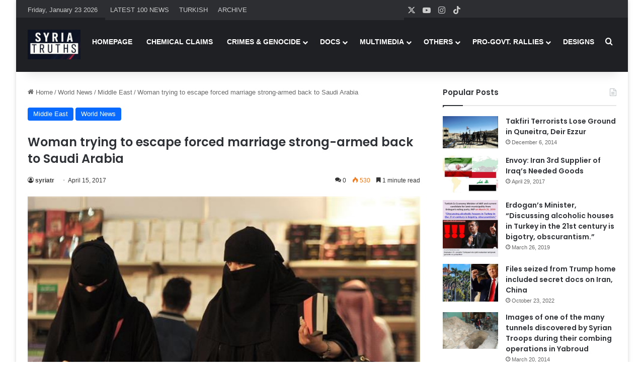

--- FILE ---
content_type: text/html; charset=UTF-8
request_url: https://www.syriatruths.com/woman-trying-to-escape-forced-marriage-strong-armed-back-to-saudi-arabia/
body_size: 21405
content:
<!DOCTYPE html>
<html dir="ltr" lang="en-US" prefix="og: https://ogp.me/ns#" class="" data-skin="light" prefix="og: http://ogp.me/ns#">
<head>
	<meta charset="UTF-8" />
	<link rel="profile" href="https://gmpg.org/xfn/11" />
<script src="https://www.islamicinvitationturkey.com/slider/assets/yall.js"></script>
	<script>document.addEventListener("DOMContentLoaded", yall);</script>	
	

	
	
	    <link rel="stylesheet" type="text/css" href="https://syriatruths.com/slider/assets/swiper.css" media="all" />	
	    <link rel="stylesheet" type="text/css" href="https://syriatruths.com/slider/assets/style_v2.css" media="all" />	
        <link rel="stylesheet" type="text/css" href="https://syriatruths.com/slider/assets/anaslider.css" media="all"/>





	<title>Woman trying to escape forced marriage strong-armed back to Saudi Arabia | Syria Truths - Syria Truth - The Syrian Truth - The Truth about Syria</title>

		<!-- All in One SEO 4.9.3 - aioseo.com -->
	<meta name="description" content="A Saudi woman, trying to escape a forced marriage in Saudi Arabia, has been forced back to the Arab country by his relatives and airport authorities in the Philippines’ capital, Manila, where she had arrived before a planned trip further away to Australia. Activists campaigned across social media on Friday to circulate information about" />
	<meta name="robots" content="max-image-preview:large" />
	<meta name="author" content="syriatr"/>
	<meta name="google-site-verification" content="NZ9DZs0Z0m50ivE0HuZMx10OjDJNFzpEU071H2GEXJI" />
	<link rel="canonical" href="https://www.syriatruths.com/woman-trying-to-escape-forced-marriage-strong-armed-back-to-saudi-arabia/" />
	<meta name="generator" content="All in One SEO (AIOSEO) 4.9.3" />

		<!-- Google tag (gtag.js) -->
<script async src="https://www.googletagmanager.com/gtag/js?id=UA-73074124-7"></script>
<script>
  window.dataLayer = window.dataLayer || [];
  function gtag(){dataLayer.push(arguments);}
  gtag('js', new Date());

  gtag('config', 'UA-73074124-7');
</script>
		<meta property="og:locale" content="en_US" />
		<meta property="og:site_name" content="Syria Truths - Syria Truth - The Syrian Truth - The Truth about Syria | Syria Truths - Syria Truth - The Syrian Truth - The Truth about Syria" />
		<meta property="og:type" content="article" />
		<meta property="og:title" content="Woman trying to escape forced marriage strong-armed back to Saudi Arabia | Syria Truths - Syria Truth - The Syrian Truth - The Truth about Syria" />
		<meta property="og:description" content="A Saudi woman, trying to escape a forced marriage in Saudi Arabia, has been forced back to the Arab country by his relatives and airport authorities in the Philippines’ capital, Manila, where she had arrived before a planned trip further away to Australia. Activists campaigned across social media on Friday to circulate information about" />
		<meta property="og:url" content="https://www.syriatruths.com/woman-trying-to-escape-forced-marriage-strong-armed-back-to-saudi-arabia/" />
		<meta property="article:published_time" content="2017-04-15T08:30:35+00:00" />
		<meta property="article:modified_time" content="2017-04-15T08:30:35+00:00" />
		<meta name="twitter:card" content="summary_large_image" />
		<meta name="twitter:title" content="Woman trying to escape forced marriage strong-armed back to Saudi Arabia | Syria Truths - Syria Truth - The Syrian Truth - The Truth about Syria" />
		<meta name="twitter:description" content="A Saudi woman, trying to escape a forced marriage in Saudi Arabia, has been forced back to the Arab country by his relatives and airport authorities in the Philippines’ capital, Manila, where she had arrived before a planned trip further away to Australia. Activists campaigned across social media on Friday to circulate information about" />
		<script type="application/ld+json" class="aioseo-schema">
			{"@context":"https:\/\/schema.org","@graph":[{"@type":"Article","@id":"https:\/\/www.syriatruths.com\/woman-trying-to-escape-forced-marriage-strong-armed-back-to-saudi-arabia\/#article","name":"Woman trying to escape forced marriage strong-armed back to Saudi Arabia | Syria Truths - Syria Truth - The Syrian Truth - The Truth about Syria","headline":"Woman trying to escape forced marriage strong-armed back to Saudi Arabia","author":{"@id":"https:\/\/www.syriatruths.com\/author\/syriatr\/#author"},"publisher":{"@id":"https:\/\/www.syriatruths.com\/#organization"},"image":{"@type":"ImageObject","url":"https:\/\/www.syriatruths.com\/wp-content\/uploads\/2017\/04\/f22afa58-df58-4359-ad26-08ad5faa4ab1.jpg","width":650,"height":366},"datePublished":"2017-04-15T11:30:35+03:00","dateModified":"2017-04-15T11:30:35+03:00","inLanguage":"en-US","mainEntityOfPage":{"@id":"https:\/\/www.syriatruths.com\/woman-trying-to-escape-forced-marriage-strong-armed-back-to-saudi-arabia\/#webpage"},"isPartOf":{"@id":"https:\/\/www.syriatruths.com\/woman-trying-to-escape-forced-marriage-strong-armed-back-to-saudi-arabia\/#webpage"},"articleSection":"Middle East, World News"},{"@type":"BreadcrumbList","@id":"https:\/\/www.syriatruths.com\/woman-trying-to-escape-forced-marriage-strong-armed-back-to-saudi-arabia\/#breadcrumblist","itemListElement":[{"@type":"ListItem","@id":"https:\/\/www.syriatruths.com#listItem","position":1,"name":"Home","item":"https:\/\/www.syriatruths.com","nextItem":{"@type":"ListItem","@id":"https:\/\/www.syriatruths.com\/c\/news\/#listItem","name":"World News"}},{"@type":"ListItem","@id":"https:\/\/www.syriatruths.com\/c\/news\/#listItem","position":2,"name":"World News","item":"https:\/\/www.syriatruths.com\/c\/news\/","nextItem":{"@type":"ListItem","@id":"https:\/\/www.syriatruths.com\/c\/news\/middle-east\/#listItem","name":"Middle East"},"previousItem":{"@type":"ListItem","@id":"https:\/\/www.syriatruths.com#listItem","name":"Home"}},{"@type":"ListItem","@id":"https:\/\/www.syriatruths.com\/c\/news\/middle-east\/#listItem","position":3,"name":"Middle East","item":"https:\/\/www.syriatruths.com\/c\/news\/middle-east\/","nextItem":{"@type":"ListItem","@id":"https:\/\/www.syriatruths.com\/woman-trying-to-escape-forced-marriage-strong-armed-back-to-saudi-arabia\/#listItem","name":"Woman trying to escape forced marriage strong-armed back to Saudi Arabia"},"previousItem":{"@type":"ListItem","@id":"https:\/\/www.syriatruths.com\/c\/news\/#listItem","name":"World News"}},{"@type":"ListItem","@id":"https:\/\/www.syriatruths.com\/woman-trying-to-escape-forced-marriage-strong-armed-back-to-saudi-arabia\/#listItem","position":4,"name":"Woman trying to escape forced marriage strong-armed back to Saudi Arabia","previousItem":{"@type":"ListItem","@id":"https:\/\/www.syriatruths.com\/c\/news\/middle-east\/#listItem","name":"Middle East"}}]},{"@type":"Organization","@id":"https:\/\/www.syriatruths.com\/#organization","name":"Syria Truths - Syria Truth - The Syrian Truth - The Truth about Syria","description":"Syria Truths - Syria Truth - The Syrian Truth - The Truth about Syria","url":"https:\/\/www.syriatruths.com\/"},{"@type":"Person","@id":"https:\/\/www.syriatruths.com\/author\/syriatr\/#author","url":"https:\/\/www.syriatruths.com\/author\/syriatr\/","name":"syriatr","image":{"@type":"ImageObject","@id":"https:\/\/www.syriatruths.com\/woman-trying-to-escape-forced-marriage-strong-armed-back-to-saudi-arabia\/#authorImage","url":"https:\/\/secure.gravatar.com\/avatar\/1338fe144a5df2f14688e979e891fd346670dd6dcdce586bcc915cb114228021?s=96&d=mm&r=g","width":96,"height":96,"caption":"syriatr"}},{"@type":"WebPage","@id":"https:\/\/www.syriatruths.com\/woman-trying-to-escape-forced-marriage-strong-armed-back-to-saudi-arabia\/#webpage","url":"https:\/\/www.syriatruths.com\/woman-trying-to-escape-forced-marriage-strong-armed-back-to-saudi-arabia\/","name":"Woman trying to escape forced marriage strong-armed back to Saudi Arabia | Syria Truths - Syria Truth - The Syrian Truth - The Truth about Syria","description":"A Saudi woman, trying to escape a forced marriage in Saudi Arabia, has been forced back to the Arab country by his relatives and airport authorities in the Philippines\u2019 capital, Manila, where she had arrived before a planned trip further away to Australia. Activists campaigned across social media on Friday to circulate information about","inLanguage":"en-US","isPartOf":{"@id":"https:\/\/www.syriatruths.com\/#website"},"breadcrumb":{"@id":"https:\/\/www.syriatruths.com\/woman-trying-to-escape-forced-marriage-strong-armed-back-to-saudi-arabia\/#breadcrumblist"},"author":{"@id":"https:\/\/www.syriatruths.com\/author\/syriatr\/#author"},"creator":{"@id":"https:\/\/www.syriatruths.com\/author\/syriatr\/#author"},"image":{"@type":"ImageObject","url":"https:\/\/www.syriatruths.com\/wp-content\/uploads\/2017\/04\/f22afa58-df58-4359-ad26-08ad5faa4ab1.jpg","@id":"https:\/\/www.syriatruths.com\/woman-trying-to-escape-forced-marriage-strong-armed-back-to-saudi-arabia\/#mainImage","width":650,"height":366},"primaryImageOfPage":{"@id":"https:\/\/www.syriatruths.com\/woman-trying-to-escape-forced-marriage-strong-armed-back-to-saudi-arabia\/#mainImage"},"datePublished":"2017-04-15T11:30:35+03:00","dateModified":"2017-04-15T11:30:35+03:00"},{"@type":"WebSite","@id":"https:\/\/www.syriatruths.com\/#website","url":"https:\/\/www.syriatruths.com\/","name":"Syria Truths - Syria Truth - The Syrian Truth - The Truth about Syria","description":"Syria Truths - Syria Truth - The Syrian Truth - The Truth about Syria","inLanguage":"en-US","publisher":{"@id":"https:\/\/www.syriatruths.com\/#organization"}}]}
		</script>
		<!-- All in One SEO -->

<link rel="alternate" type="application/rss+xml" title="Syria Truths - Syria Truth - The Syrian Truth - The Truth about Syria &raquo; Feed" href="https://www.syriatruths.com/feed/" />
<link rel="alternate" type="application/rss+xml" title="Syria Truths - Syria Truth - The Syrian Truth - The Truth about Syria &raquo; Comments Feed" href="https://www.syriatruths.com/comments/feed/" />
<link rel="alternate" type="application/rss+xml" title="Syria Truths - Syria Truth - The Syrian Truth - The Truth about Syria &raquo; Woman trying to escape forced marriage strong-armed back to Saudi Arabia Comments Feed" href="https://www.syriatruths.com/woman-trying-to-escape-forced-marriage-strong-armed-back-to-saudi-arabia/feed/" />

		<style type="text/css">
			:root{				
			--tie-preset-gradient-1: linear-gradient(135deg, rgba(6, 147, 227, 1) 0%, rgb(155, 81, 224) 100%);
			--tie-preset-gradient-2: linear-gradient(135deg, rgb(122, 220, 180) 0%, rgb(0, 208, 130) 100%);
			--tie-preset-gradient-3: linear-gradient(135deg, rgba(252, 185, 0, 1) 0%, rgba(255, 105, 0, 1) 100%);
			--tie-preset-gradient-4: linear-gradient(135deg, rgba(255, 105, 0, 1) 0%, rgb(207, 46, 46) 100%);
			--tie-preset-gradient-5: linear-gradient(135deg, rgb(238, 238, 238) 0%, rgb(169, 184, 195) 100%);
			--tie-preset-gradient-6: linear-gradient(135deg, rgb(74, 234, 220) 0%, rgb(151, 120, 209) 20%, rgb(207, 42, 186) 40%, rgb(238, 44, 130) 60%, rgb(251, 105, 98) 80%, rgb(254, 248, 76) 100%);
			--tie-preset-gradient-7: linear-gradient(135deg, rgb(255, 206, 236) 0%, rgb(152, 150, 240) 100%);
			--tie-preset-gradient-8: linear-gradient(135deg, rgb(254, 205, 165) 0%, rgb(254, 45, 45) 50%, rgb(107, 0, 62) 100%);
			--tie-preset-gradient-9: linear-gradient(135deg, rgb(255, 203, 112) 0%, rgb(199, 81, 192) 50%, rgb(65, 88, 208) 100%);
			--tie-preset-gradient-10: linear-gradient(135deg, rgb(255, 245, 203) 0%, rgb(182, 227, 212) 50%, rgb(51, 167, 181) 100%);
			--tie-preset-gradient-11: linear-gradient(135deg, rgb(202, 248, 128) 0%, rgb(113, 206, 126) 100%);
			--tie-preset-gradient-12: linear-gradient(135deg, rgb(2, 3, 129) 0%, rgb(40, 116, 252) 100%);
			--tie-preset-gradient-13: linear-gradient(135deg, #4D34FA, #ad34fa);
			--tie-preset-gradient-14: linear-gradient(135deg, #0057FF, #31B5FF);
			--tie-preset-gradient-15: linear-gradient(135deg, #FF007A, #FF81BD);
			--tie-preset-gradient-16: linear-gradient(135deg, #14111E, #4B4462);
			--tie-preset-gradient-17: linear-gradient(135deg, #F32758, #FFC581);

			
					--main-nav-background: #1f2024;
					--main-nav-secondry-background: rgba(0,0,0,0.2);
					--main-nav-primary-color: #0088ff;
					--main-nav-contrast-primary-color: #FFFFFF;
					--main-nav-text-color: #FFFFFF;
					--main-nav-secondry-text-color: rgba(225,255,255,0.5);
					--main-nav-main-border-color: rgba(255,255,255,0.07);
					--main-nav-secondry-border-color: rgba(255,255,255,0.04);
				
			}
		</style>
	<link rel="alternate" title="oEmbed (JSON)" type="application/json+oembed" href="https://www.syriatruths.com/wp-json/oembed/1.0/embed?url=https%3A%2F%2Fwww.syriatruths.com%2Fwoman-trying-to-escape-forced-marriage-strong-armed-back-to-saudi-arabia%2F" />
<link rel="alternate" title="oEmbed (XML)" type="text/xml+oembed" href="https://www.syriatruths.com/wp-json/oembed/1.0/embed?url=https%3A%2F%2Fwww.syriatruths.com%2Fwoman-trying-to-escape-forced-marriage-strong-armed-back-to-saudi-arabia%2F&#038;format=xml" />

<meta property="og:title" content="Woman trying to escape forced marriage strong-armed back to Saudi Arabia - Syria Truths - Syria Truth - The Syrian Truth - The Truth about Syria" />
<meta property="og:type" content="article" />
<meta property="og:description" content="&nbsp; A Saudi woman, trying to escape a forced marriage in Saudi Arabia, has been forced back to th" />
<meta property="og:url" content="https://www.syriatruths.com/woman-trying-to-escape-forced-marriage-strong-armed-back-to-saudi-arabia/" />
<meta property="og:site_name" content="Syria Truths - Syria Truth - The Syrian Truth - The Truth about Syria" />
<meta property="og:image" content="https://www.syriatruths.com/wp-content/uploads/2017/04/f22afa58-df58-4359-ad26-08ad5faa4ab1.jpg" />
<meta name="viewport" content="width=device-width, initial-scale=1.0" /><style id='wp-img-auto-sizes-contain-inline-css' type='text/css'>
img:is([sizes=auto i],[sizes^="auto," i]){contain-intrinsic-size:3000px 1500px}
/*# sourceURL=wp-img-auto-sizes-contain-inline-css */
</style>
<style id='wp-emoji-styles-inline-css' type='text/css'>

	img.wp-smiley, img.emoji {
		display: inline !important;
		border: none !important;
		box-shadow: none !important;
		height: 1em !important;
		width: 1em !important;
		margin: 0 0.07em !important;
		vertical-align: -0.1em !important;
		background: none !important;
		padding: 0 !important;
	}
/*# sourceURL=wp-emoji-styles-inline-css */
</style>
<style id='wp-block-library-inline-css' type='text/css'>
:root{--wp-block-synced-color:#7a00df;--wp-block-synced-color--rgb:122,0,223;--wp-bound-block-color:var(--wp-block-synced-color);--wp-editor-canvas-background:#ddd;--wp-admin-theme-color:#007cba;--wp-admin-theme-color--rgb:0,124,186;--wp-admin-theme-color-darker-10:#006ba1;--wp-admin-theme-color-darker-10--rgb:0,107,160.5;--wp-admin-theme-color-darker-20:#005a87;--wp-admin-theme-color-darker-20--rgb:0,90,135;--wp-admin-border-width-focus:2px}@media (min-resolution:192dpi){:root{--wp-admin-border-width-focus:1.5px}}.wp-element-button{cursor:pointer}:root .has-very-light-gray-background-color{background-color:#eee}:root .has-very-dark-gray-background-color{background-color:#313131}:root .has-very-light-gray-color{color:#eee}:root .has-very-dark-gray-color{color:#313131}:root .has-vivid-green-cyan-to-vivid-cyan-blue-gradient-background{background:linear-gradient(135deg,#00d084,#0693e3)}:root .has-purple-crush-gradient-background{background:linear-gradient(135deg,#34e2e4,#4721fb 50%,#ab1dfe)}:root .has-hazy-dawn-gradient-background{background:linear-gradient(135deg,#faaca8,#dad0ec)}:root .has-subdued-olive-gradient-background{background:linear-gradient(135deg,#fafae1,#67a671)}:root .has-atomic-cream-gradient-background{background:linear-gradient(135deg,#fdd79a,#004a59)}:root .has-nightshade-gradient-background{background:linear-gradient(135deg,#330968,#31cdcf)}:root .has-midnight-gradient-background{background:linear-gradient(135deg,#020381,#2874fc)}:root{--wp--preset--font-size--normal:16px;--wp--preset--font-size--huge:42px}.has-regular-font-size{font-size:1em}.has-larger-font-size{font-size:2.625em}.has-normal-font-size{font-size:var(--wp--preset--font-size--normal)}.has-huge-font-size{font-size:var(--wp--preset--font-size--huge)}.has-text-align-center{text-align:center}.has-text-align-left{text-align:left}.has-text-align-right{text-align:right}.has-fit-text{white-space:nowrap!important}#end-resizable-editor-section{display:none}.aligncenter{clear:both}.items-justified-left{justify-content:flex-start}.items-justified-center{justify-content:center}.items-justified-right{justify-content:flex-end}.items-justified-space-between{justify-content:space-between}.screen-reader-text{border:0;clip-path:inset(50%);height:1px;margin:-1px;overflow:hidden;padding:0;position:absolute;width:1px;word-wrap:normal!important}.screen-reader-text:focus{background-color:#ddd;clip-path:none;color:#444;display:block;font-size:1em;height:auto;left:5px;line-height:normal;padding:15px 23px 14px;text-decoration:none;top:5px;width:auto;z-index:100000}html :where(.has-border-color){border-style:solid}html :where([style*=border-top-color]){border-top-style:solid}html :where([style*=border-right-color]){border-right-style:solid}html :where([style*=border-bottom-color]){border-bottom-style:solid}html :where([style*=border-left-color]){border-left-style:solid}html :where([style*=border-width]){border-style:solid}html :where([style*=border-top-width]){border-top-style:solid}html :where([style*=border-right-width]){border-right-style:solid}html :where([style*=border-bottom-width]){border-bottom-style:solid}html :where([style*=border-left-width]){border-left-style:solid}html :where(img[class*=wp-image-]){height:auto;max-width:100%}:where(figure){margin:0 0 1em}html :where(.is-position-sticky){--wp-admin--admin-bar--position-offset:var(--wp-admin--admin-bar--height,0px)}@media screen and (max-width:600px){html :where(.is-position-sticky){--wp-admin--admin-bar--position-offset:0px}}

/*# sourceURL=wp-block-library-inline-css */
</style><style id='global-styles-inline-css' type='text/css'>
:root{--wp--preset--aspect-ratio--square: 1;--wp--preset--aspect-ratio--4-3: 4/3;--wp--preset--aspect-ratio--3-4: 3/4;--wp--preset--aspect-ratio--3-2: 3/2;--wp--preset--aspect-ratio--2-3: 2/3;--wp--preset--aspect-ratio--16-9: 16/9;--wp--preset--aspect-ratio--9-16: 9/16;--wp--preset--color--black: #000000;--wp--preset--color--cyan-bluish-gray: #abb8c3;--wp--preset--color--white: #ffffff;--wp--preset--color--pale-pink: #f78da7;--wp--preset--color--vivid-red: #cf2e2e;--wp--preset--color--luminous-vivid-orange: #ff6900;--wp--preset--color--luminous-vivid-amber: #fcb900;--wp--preset--color--light-green-cyan: #7bdcb5;--wp--preset--color--vivid-green-cyan: #00d084;--wp--preset--color--pale-cyan-blue: #8ed1fc;--wp--preset--color--vivid-cyan-blue: #0693e3;--wp--preset--color--vivid-purple: #9b51e0;--wp--preset--color--global-color: #0088ff;--wp--preset--gradient--vivid-cyan-blue-to-vivid-purple: linear-gradient(135deg,rgb(6,147,227) 0%,rgb(155,81,224) 100%);--wp--preset--gradient--light-green-cyan-to-vivid-green-cyan: linear-gradient(135deg,rgb(122,220,180) 0%,rgb(0,208,130) 100%);--wp--preset--gradient--luminous-vivid-amber-to-luminous-vivid-orange: linear-gradient(135deg,rgb(252,185,0) 0%,rgb(255,105,0) 100%);--wp--preset--gradient--luminous-vivid-orange-to-vivid-red: linear-gradient(135deg,rgb(255,105,0) 0%,rgb(207,46,46) 100%);--wp--preset--gradient--very-light-gray-to-cyan-bluish-gray: linear-gradient(135deg,rgb(238,238,238) 0%,rgb(169,184,195) 100%);--wp--preset--gradient--cool-to-warm-spectrum: linear-gradient(135deg,rgb(74,234,220) 0%,rgb(151,120,209) 20%,rgb(207,42,186) 40%,rgb(238,44,130) 60%,rgb(251,105,98) 80%,rgb(254,248,76) 100%);--wp--preset--gradient--blush-light-purple: linear-gradient(135deg,rgb(255,206,236) 0%,rgb(152,150,240) 100%);--wp--preset--gradient--blush-bordeaux: linear-gradient(135deg,rgb(254,205,165) 0%,rgb(254,45,45) 50%,rgb(107,0,62) 100%);--wp--preset--gradient--luminous-dusk: linear-gradient(135deg,rgb(255,203,112) 0%,rgb(199,81,192) 50%,rgb(65,88,208) 100%);--wp--preset--gradient--pale-ocean: linear-gradient(135deg,rgb(255,245,203) 0%,rgb(182,227,212) 50%,rgb(51,167,181) 100%);--wp--preset--gradient--electric-grass: linear-gradient(135deg,rgb(202,248,128) 0%,rgb(113,206,126) 100%);--wp--preset--gradient--midnight: linear-gradient(135deg,rgb(2,3,129) 0%,rgb(40,116,252) 100%);--wp--preset--font-size--small: 13px;--wp--preset--font-size--medium: 20px;--wp--preset--font-size--large: 36px;--wp--preset--font-size--x-large: 42px;--wp--preset--spacing--20: 0.44rem;--wp--preset--spacing--30: 0.67rem;--wp--preset--spacing--40: 1rem;--wp--preset--spacing--50: 1.5rem;--wp--preset--spacing--60: 2.25rem;--wp--preset--spacing--70: 3.38rem;--wp--preset--spacing--80: 5.06rem;--wp--preset--shadow--natural: 6px 6px 9px rgba(0, 0, 0, 0.2);--wp--preset--shadow--deep: 12px 12px 50px rgba(0, 0, 0, 0.4);--wp--preset--shadow--sharp: 6px 6px 0px rgba(0, 0, 0, 0.2);--wp--preset--shadow--outlined: 6px 6px 0px -3px rgb(255, 255, 255), 6px 6px rgb(0, 0, 0);--wp--preset--shadow--crisp: 6px 6px 0px rgb(0, 0, 0);}:where(.is-layout-flex){gap: 0.5em;}:where(.is-layout-grid){gap: 0.5em;}body .is-layout-flex{display: flex;}.is-layout-flex{flex-wrap: wrap;align-items: center;}.is-layout-flex > :is(*, div){margin: 0;}body .is-layout-grid{display: grid;}.is-layout-grid > :is(*, div){margin: 0;}:where(.wp-block-columns.is-layout-flex){gap: 2em;}:where(.wp-block-columns.is-layout-grid){gap: 2em;}:where(.wp-block-post-template.is-layout-flex){gap: 1.25em;}:where(.wp-block-post-template.is-layout-grid){gap: 1.25em;}.has-black-color{color: var(--wp--preset--color--black) !important;}.has-cyan-bluish-gray-color{color: var(--wp--preset--color--cyan-bluish-gray) !important;}.has-white-color{color: var(--wp--preset--color--white) !important;}.has-pale-pink-color{color: var(--wp--preset--color--pale-pink) !important;}.has-vivid-red-color{color: var(--wp--preset--color--vivid-red) !important;}.has-luminous-vivid-orange-color{color: var(--wp--preset--color--luminous-vivid-orange) !important;}.has-luminous-vivid-amber-color{color: var(--wp--preset--color--luminous-vivid-amber) !important;}.has-light-green-cyan-color{color: var(--wp--preset--color--light-green-cyan) !important;}.has-vivid-green-cyan-color{color: var(--wp--preset--color--vivid-green-cyan) !important;}.has-pale-cyan-blue-color{color: var(--wp--preset--color--pale-cyan-blue) !important;}.has-vivid-cyan-blue-color{color: var(--wp--preset--color--vivid-cyan-blue) !important;}.has-vivid-purple-color{color: var(--wp--preset--color--vivid-purple) !important;}.has-black-background-color{background-color: var(--wp--preset--color--black) !important;}.has-cyan-bluish-gray-background-color{background-color: var(--wp--preset--color--cyan-bluish-gray) !important;}.has-white-background-color{background-color: var(--wp--preset--color--white) !important;}.has-pale-pink-background-color{background-color: var(--wp--preset--color--pale-pink) !important;}.has-vivid-red-background-color{background-color: var(--wp--preset--color--vivid-red) !important;}.has-luminous-vivid-orange-background-color{background-color: var(--wp--preset--color--luminous-vivid-orange) !important;}.has-luminous-vivid-amber-background-color{background-color: var(--wp--preset--color--luminous-vivid-amber) !important;}.has-light-green-cyan-background-color{background-color: var(--wp--preset--color--light-green-cyan) !important;}.has-vivid-green-cyan-background-color{background-color: var(--wp--preset--color--vivid-green-cyan) !important;}.has-pale-cyan-blue-background-color{background-color: var(--wp--preset--color--pale-cyan-blue) !important;}.has-vivid-cyan-blue-background-color{background-color: var(--wp--preset--color--vivid-cyan-blue) !important;}.has-vivid-purple-background-color{background-color: var(--wp--preset--color--vivid-purple) !important;}.has-black-border-color{border-color: var(--wp--preset--color--black) !important;}.has-cyan-bluish-gray-border-color{border-color: var(--wp--preset--color--cyan-bluish-gray) !important;}.has-white-border-color{border-color: var(--wp--preset--color--white) !important;}.has-pale-pink-border-color{border-color: var(--wp--preset--color--pale-pink) !important;}.has-vivid-red-border-color{border-color: var(--wp--preset--color--vivid-red) !important;}.has-luminous-vivid-orange-border-color{border-color: var(--wp--preset--color--luminous-vivid-orange) !important;}.has-luminous-vivid-amber-border-color{border-color: var(--wp--preset--color--luminous-vivid-amber) !important;}.has-light-green-cyan-border-color{border-color: var(--wp--preset--color--light-green-cyan) !important;}.has-vivid-green-cyan-border-color{border-color: var(--wp--preset--color--vivid-green-cyan) !important;}.has-pale-cyan-blue-border-color{border-color: var(--wp--preset--color--pale-cyan-blue) !important;}.has-vivid-cyan-blue-border-color{border-color: var(--wp--preset--color--vivid-cyan-blue) !important;}.has-vivid-purple-border-color{border-color: var(--wp--preset--color--vivid-purple) !important;}.has-vivid-cyan-blue-to-vivid-purple-gradient-background{background: var(--wp--preset--gradient--vivid-cyan-blue-to-vivid-purple) !important;}.has-light-green-cyan-to-vivid-green-cyan-gradient-background{background: var(--wp--preset--gradient--light-green-cyan-to-vivid-green-cyan) !important;}.has-luminous-vivid-amber-to-luminous-vivid-orange-gradient-background{background: var(--wp--preset--gradient--luminous-vivid-amber-to-luminous-vivid-orange) !important;}.has-luminous-vivid-orange-to-vivid-red-gradient-background{background: var(--wp--preset--gradient--luminous-vivid-orange-to-vivid-red) !important;}.has-very-light-gray-to-cyan-bluish-gray-gradient-background{background: var(--wp--preset--gradient--very-light-gray-to-cyan-bluish-gray) !important;}.has-cool-to-warm-spectrum-gradient-background{background: var(--wp--preset--gradient--cool-to-warm-spectrum) !important;}.has-blush-light-purple-gradient-background{background: var(--wp--preset--gradient--blush-light-purple) !important;}.has-blush-bordeaux-gradient-background{background: var(--wp--preset--gradient--blush-bordeaux) !important;}.has-luminous-dusk-gradient-background{background: var(--wp--preset--gradient--luminous-dusk) !important;}.has-pale-ocean-gradient-background{background: var(--wp--preset--gradient--pale-ocean) !important;}.has-electric-grass-gradient-background{background: var(--wp--preset--gradient--electric-grass) !important;}.has-midnight-gradient-background{background: var(--wp--preset--gradient--midnight) !important;}.has-small-font-size{font-size: var(--wp--preset--font-size--small) !important;}.has-medium-font-size{font-size: var(--wp--preset--font-size--medium) !important;}.has-large-font-size{font-size: var(--wp--preset--font-size--large) !important;}.has-x-large-font-size{font-size: var(--wp--preset--font-size--x-large) !important;}
/*# sourceURL=global-styles-inline-css */
</style>

<style id='classic-theme-styles-inline-css' type='text/css'>
/*! This file is auto-generated */
.wp-block-button__link{color:#fff;background-color:#32373c;border-radius:9999px;box-shadow:none;text-decoration:none;padding:calc(.667em + 2px) calc(1.333em + 2px);font-size:1.125em}.wp-block-file__button{background:#32373c;color:#fff;text-decoration:none}
/*# sourceURL=/wp-includes/css/classic-themes.min.css */
</style>
<link rel='stylesheet' id='tie-css-base-css' href='https://www.syriatruths.com/wp-content/themes/jannah/assets/css/base.min.css?ver=7.6.2' type='text/css' media='all' />
<link rel='stylesheet' id='tie-css-styles-css' href='https://www.syriatruths.com/wp-content/themes/jannah/assets/css/style.min.css?ver=7.6.2' type='text/css' media='all' />
<link rel='stylesheet' id='tie-css-widgets-css' href='https://www.syriatruths.com/wp-content/themes/jannah/assets/css/widgets.min.css?ver=7.6.2' type='text/css' media='all' />
<link rel='stylesheet' id='tie-css-helpers-css' href='https://www.syriatruths.com/wp-content/themes/jannah/assets/css/helpers.min.css?ver=7.6.2' type='text/css' media='all' />
<link rel='stylesheet' id='tie-fontawesome5-css' href='https://www.syriatruths.com/wp-content/themes/jannah/assets/css/fontawesome.css?ver=7.6.2' type='text/css' media='all' />
<link rel='stylesheet' id='tie-css-ilightbox-css' href='https://www.syriatruths.com/wp-content/themes/jannah/assets/ilightbox/dark-skin/skin.css?ver=7.6.2' type='text/css' media='all' />
<link rel='stylesheet' id='tie-css-single-css' href='https://www.syriatruths.com/wp-content/themes/jannah/assets/css/single.min.css?ver=7.6.2' type='text/css' media='all' />
<link rel='stylesheet' id='tie-css-print-css' href='https://www.syriatruths.com/wp-content/themes/jannah/assets/css/print.css?ver=7.6.2' type='text/css' media='print' />
<style id='tie-css-print-inline-css' type='text/css'>
.wf-active .logo-text,.wf-active h1,.wf-active h2,.wf-active h3,.wf-active h4,.wf-active h5,.wf-active h6,.wf-active .the-subtitle{font-family: 'Poppins';}.entry-header h1.entry-title{font-size: 24px;}#tie-body{background-color: #ffffff;}#header-notification-bar{background: var( --tie-preset-gradient-13 );}
/*# sourceURL=tie-css-print-inline-css */
</style>
<script type="text/javascript" src="https://www.syriatruths.com/wp-includes/js/jquery/jquery.min.js?ver=3.7.1" id="jquery-core-js"></script>
<script type="text/javascript" src="https://www.syriatruths.com/wp-includes/js/jquery/jquery-migrate.min.js?ver=3.4.1" id="jquery-migrate-js"></script>
<link rel="https://api.w.org/" href="https://www.syriatruths.com/wp-json/" /><link rel="alternate" title="JSON" type="application/json" href="https://www.syriatruths.com/wp-json/wp/v2/posts/24491" /><link rel="EditURI" type="application/rsd+xml" title="RSD" href="https://www.syriatruths.com/xmlrpc.php?rsd" />
<meta name="generator" content="WordPress 6.9" />
<link rel='shortlink' href='https://www.syriatruths.com/?p=24491' />
 <meta name="description" content="&nbsp; A Saudi woman, trying to escape a forced marriage in Saudi Arabia, has been forced back to the Arab country by his relatives and airport author" /><meta http-equiv="X-UA-Compatible" content="IE=edge">
<link rel="icon" href="https://www.syriatruths.com/wp-content/uploads/2025/02/cropped-syr-1-32x32.png" sizes="32x32" />
<link rel="icon" href="https://www.syriatruths.com/wp-content/uploads/2025/02/cropped-syr-1-192x192.png" sizes="192x192" />
<link rel="apple-touch-icon" href="https://www.syriatruths.com/wp-content/uploads/2025/02/cropped-syr-1-180x180.png" />
<meta name="msapplication-TileImage" content="https://www.syriatruths.com/wp-content/uploads/2025/02/cropped-syr-1-270x270.png" />
</head>


<body id="tie-body" class="wp-singular post-template-default single single-post postid-24491 single-format-standard wp-theme-jannah boxed-layout wrapper-has-shadow block-head-1 magazine2 is-thumb-overlay-disabled is-desktop is-header-layout-1 sidebar-right has-sidebar post-layout-1 narrow-title-narrow-media has-mobile-share">



<div class="background-overlay">

	<div id="tie-container" class="site tie-container">

		
		<div id="tie-wrapper">
<style>
    
    .b4h { height: 400px !important;}.carousel .carousel-inner>.item>a>img{ width:80%;height:330px;}@media (max-width:1250px){.carousel-indicators {width:100% !important;text-align: center;margin-bottom:0px;} .b4h{ height:unset !important; }}@media (max-width:1050px){ .carousel .carousel-inner > .item > a > img{ height:400px;}}@media (max-width:1000px){ .carousel .carousel-inner > .item > a > img{ height:450px;}}@media (max-width:900px){ .block#slider .carousel { width: fit-content; height: unset!important; margin-left: 0px !important;} .carousel .carousel-inner > .item > a > img{ width:875px;}}.maUst { overflow: visible !important; }.sagslideralti{ width: 100%;margin-left: 686px !important;z-index: 100;}.mansetAna { width: 530px; height: 403px;margin-left: 690px;}.block#slider .carousel { width: fit-content; height: 364px!important; float: left; position: relative;}.block#slider .navigation{ width:90px; height:180px; float:left; margin-right:10px; position:relative}.block#slider .navigation h2{ color:#d04646; font-size:50px; font-weight:bold; margin:0; padding:0; position:absolute; -webkit-transform:rotate(0deg); -khtml-transform:rotate(0deg); -moz-transform:rotate(0deg); -ms-transform:rotate(-90deg); -o-transform:rotate(-90deg); transform:rotate(0deg); filter:progid:DXImageTransform.Microsoft.Matrix(M11=0,M12=0,M21=0,M22=0,sizingMethod='auto expand'); zoom:1; -webkit-transform-origin:160px 140px; -khtml-transform-origin:160px 140px; -moz-transform-origin:160px 140px; -ms-transform-origin:160px 140px; -o-transform-origin:160px 140px; transform-origin:160px 140px; width:300px; top:10px; left:10px; text-align:right}.block#slider .navigation ul li:first-child>a{ border-radius:8px;}.block#slider .navigation ul li:nth-child(2)>a{ padding-left: 10px;border-radius:8px;}.block#slider .navigation ul li:nth-child(3)>a{ padding-left: 10px;border-radius:8px;}.block#slider .navigation ul li:nth-child(4)>a{ padding-left: 10px;border-radius:8px;}.block#slider .navigation ul li:nth-child(5)>a{ border-radius:8px;padding-left: 10px;}.block#slider .navigation ul li:nth-child(6)>a{ padding-left: 10px;border-radius:8px;}.block#slider .navigation ul li:first-child>.bg { background: #d2d3d5;border-radius:8px;margin-left: 7px; width: 85%;}.block#slider .navigation ul li:nth-child(2)>.bg{ width: 85%; background: #d2d3d5;border-radius:8px;margin-left: 0px;}.block#slider .navigation ul li:nth-child(3)>.bg { width: 85%; background: #d2d3d5;border-radius:8px;margin-left: 0px;}.block#slider .navigation ul li:nth-child(4)>.bg{ width:85%;margin-left: 0px; background: #d2d3d5;border-radius:8px;}.block#slider .navigation ul li:nth-child(5)>.bg{ width:85%; background: #d2d3d5;border-radius:8px;margin-left: 0px;}.block#slider .navigation ul li:nth-child(6)>.bg{ width:80%; background: #d2d3d5;border-radius:8px;margin-left: 0px;}.block#slider .navigation ul li:first-child:hover>.bg{ background: #d2d3d5;border-radius:8px;}.block#slider .navigation ul li:nth-child(2):hover>.bg{ background: #d2d3d5;border-radius:8px;}.block#slider .navigation ul li:nth-child(3):hover>.bg{ background: #d2d3d5;}.block#slider .navigation ul li:nth-child(4):hover>.bg{ background: #d2d3d5;}.block#slider .navigation ul li:nth-child(5):hover>.bg{ background: #d2d3d5;}.block#slider .navigation ul li:nth-child(6):hover>.bg{ background: #d2d3d5;}.sliderbaslik { font-size: 20px; color: white; width: 75%; background-color: #940b0b; position: absolute; text-align: center; line-height: 33px; bottom: 1px; padding: 7px; margin: 0px 0px 4px 20px; border: 2px solid #fff; border-radius: 10px;}.carousel .carousel-numbers li span{ background:rgba(0,0,0,0.7); width:80%; display:block; height:30px; padding-top:5px}.carousel .carousel-numbers li span{ background:rgba(0,0,0,0.7); width:800%; display:block; height:30px; padding-top:5px}.carousel .carousel-numbers li span{ background:rgba(0,0,0,0.7); width:110%; display:block; height:30px; padding-top:5px}.carousel .carousel-numbers li {background-color: white;}.block#slider .carousel { left: 39px;}.block {margin-left: -6px;}.visible-lg-block{ width:350px !important;margin-top: 250px; } .block#slider .carousel { width: fit-content; height: 435px; float: left; position: relative; margin-left: -194px; left: -160px;}.block#slider .navigation ul{transform: rotate(0deg)!important;}.block#slider .navigation ul { left: 0px!important; width: 725px;}.block#slider .navigation ul li { position: relative; float: left;}.block#slider .navigation ul li .bg { width: 100%; height: 100%; position: absolute; z-index: -1; -webkit-transform: skew(0deg); -khtml-transform: skew(0deg); -moz-transform: skew(0deg); -ms-transform: skew(0deg); -o-transform: skew(0deg); transform: skew(0deg);}.block#slider .navigation ul li a { color: #fff; font-weight: bold; padding-left: 10px!important; height: 24.5px!important; display: block; font-size: 15px; text-align: justify;margin-right: -10px;margin-top: 3px;}.carousel .carousel-numbers { position: absolute; display: table; bottom: 0px; left: 0px; width: 672px!important; z-index: 15; table-layout: fixed; list-style: none; padding: 0px; margin: 0px;}.block#slider .navigation ul { margin-left: 5px; font-size: 20px;} .yazi2 { width: 1200px; margin-bottom: 20px; float: left; border-radius: -4px; border: black; margin-left: -4px; height: 190px;}.fblock { float: left; padding: 4px; margin-top: 2px; margin-left: 0px; width: 200px;}img.fb_image.wp-post-image { padding-left: 4px; -webkit-transition-duration: 0.5s; Webkit: Animation duration -moz-transition-duration: 0.5s; -o-transition-duration: 0.5s; height: 130px; width: 200px;z-index:1;}.baslik { width: 191px; color: black; height: 67px; background-color: white; font-family: mihajlooo; font-size: 16px;font-weight: bold; padding: 2px; margin-left: 4px; overflow: hidden;}img.fb_image.wp-post-image:hover { -webkit-transform: scale(1.1);-moz-transform: scale(1.1); -o-transform: scale(1.1);}.fb_image { width: 195px;}.sagbuton { float: left; margin-left: -3px; padding-left: 9px;}.sagslideralti { margin-left: 681px; margin-top: -108px; position: absolute;}@media (max-width:1250px){.block#slider .carousel { margin-left: 0px !important; left: 0px !important;}.slider { width: 79%;}}.gununtarihi { font-size: 20px; font-weight: bold; }.main-nav-wrapper { position: relative; z-index: 4; height: 35px;}#main-nav { z-index: 9; line-height: 30px;}.top-nav-dark #top-nav,.top-nav-dark #top-nav .topbar-wrapper { border-width: 0; height: 35px;}.sliderbaslik a { color: #fff;}li#menu-item-173943 { background-color: #0088ff;}li#menu-item-173942 { background-color: #0088ff;}li#menu-item-273949 { background-color: #0088ff;}li#menu-item-390282 { background-color: #0088ff;}li#menu-item-391676 { background-color: #0088ff;}li#menu-item-507352 { background-color: #0088ff;}li#menu-item-507353 { background-color: #0088ff;}body .tabs.tabs .active>a { background: #ff0000; color: #08f; font-weight: bold; }.dark-skin .tabs a:not(:hover) { color: #fff !important;}.section-title-centered { font-size: 50px; margin-bottom: 0px !important; margin-top: -60px !important; }@media only screen and (max-width: 1024px) and (min-width: 768px){.block#slider .carousel { width: fit-content; height: unset c; float: left; position: relative;}.block { top: -212px; }.netteSampleSlideMain{display:none !important;}.sagslideralti{display:none !important;}.sliderbaslik { position: absolute; font-size: 12px; color: white; width: 95%; background-color: #940b0b; text-align: center; line-height: 12px; bottom: 1px; padding: 4px; margin: 10px; border: 2px solid #fff; border-radius: 10px;}.dark-skin .tabs a:not(:hover) { color: #fff;}.silideryani { visibility: hidden;}.silideryanidil { visibility: hidden;}.block#slider .carousel { left: 0px;}.tie-container,#tie-wrapper { min-height: 0px !important;}.yazi2 { visibility: hidden;}.mansetAna { visibility: hidden;}#theme-header #logo img { width: auto; max-width: 250px;}.sliderbaslik a { color: #fff;}body .tabs.tabs .active>a { background: #ff0000; color: #08f; font-weight: bold; }.dark-skin .tabs a:not(:hover) { color: #fff !important;}.section-title-centered { font-size: 50px; margin-bottom: 0px !important; margin-top: 0px !important; }}@media only screen and (max-width: 768px) and (min-width: 0px){#theme-header #logo img { width: auto; max-width: 310px;}.carousel-control.right { background-image: url(slider/assets/right.png); z-index: 99999999; background-position: center; background-size: 40px; background-repeat: no-repeat;}.glyphicon-chevron-right {display:none !important}.glyphicon-chevron-left {display:none !important}.carousel-control.left { background-image: url(slider/assets/left.png); z-index: 99999999; background-position: center; background-size: 40px; background-repeat: no-repeat;}.carousel .carousel-inner > .item > a > img { height: 400px; width: 750px;}.netteSampleSlideMain,.yazi2{display:none !important;}.sagslideralti,.yazi2{display:none !important;}.block#slider .carousel { width: fit-content;height: unset !important;margin-left:0px !important;}.sliderbaslik { position: absolute; font-size: 12px; color: white; width: 95%; background-color: #940b0b; text-align: center; line-height: 12px; bottom: 1px; padding: 4px; margin: 10px; border: 2px solid #fff; border-radius: 10px;}.sliderbaslik { width: 95%; bottom: 12px;}.carousel-indicators { }.silideryani { margin-top: -466px; margin-left: 84%; line-height: 5; position: absolute; visibility: hidden;}.block#slider .carousel { left: 0px;}.tie-container,#tie-wrapper { min-height: 0px !important;}.yazi2 { visibility: hidden;}.mansetAna { visibility: hidden;}@media (max-width:650px){.sliderbaslik { width: 95%; bottom: 12px;}.carousel-indicators { position: absolute; bottom: 0px; left: 0; z-index: 15; width: 100%;margin-left: 0px;}.block#slider .carousel { width: fit-content; height: unset!important; margin-left: 0px !important;} .carousel-indicators { position: absolute; bottom: 0px;left: 0px;}.block { margin-left: 2px;} .carousel .carousel-inner > .item > a > img{ width: 625px; height:300px;}@media (max-width:550px){ .carousel .carousel-inner > .item > a > img{ width: 525px; height:250px;}.sliderbaslik { width: 95%; bottom: 12px;}}@media (max-width:500px){ .carousel .carousel-inner > .item > a > img{ width: 475px; height:240px;}.carousel-indicators { position: absolute; bottom: 0px;left: 0px;}.sliderbaslik { width: 95%;bottom: 15px;}}@media (max-width:450px){ .block#slider .navigation-tabs ul li a {font-size: 10px;} .carousel-indicators { position: absolute; bottom: 0px;left: 0px;}.carousel .carousel-inner > .item > a > img{ width: 425px; height:220px;}.block#slider .navigation-tabs { margin-bottom: 5px; font-size: 13px;}.sliderbaslik { width: 95%;}.carousel-indicators { left: 0px;}@media (max-width:400px){.block#slider .navigation-tabs ul li a { font-size: 9px;} .carousel-indicators { position: absolute; bottom: 0px; left: 0; z-index: 15; width: 100%;margin-left: 0px;} .carousel .carousel-inner > .item > a > img{ width: 375px; height:190px;}.sliderbaslik { width: 95%;}.carousel-indicators { left: 0px;}.block { font-size: 10px;}.carousel-indicators { position: absolute; bottom: 0px;left: 0px ;}}@media (max-width:350px){ .carousel .carousel-inner > .item > a > img{ width: 335px; height:170px;}.sliderbaslik { width: 95%;}.block#slider .navigation-tabs { margin-bottom: 5px; font-size: 9px;}.block#slider .carousel { height: 187px!important; }.carousel-indicators { position: absolute; bottom: 0px;left: 0px ;}}@media (max-width:300px){.block#slider .navigation-tabs ul { display: table; list-style: none; width: 100%; margin: 0; font-size: 6.5px !important; padding: 0; table-layout: fixed;}.sliderbaslik { width: 95%;} .carousel .carousel-inner > .item > a > img{ height:145px; width: 285px;}.block#slider .carousel { width: fit-content;height: 165px !important;}block#slider .navigation-tabs ul li a { font-size: 6.5px;}.carousel-indicators { left: 0px !important;}}@media (max-width:250px){ .carousel .carousel-inner > .item > a > img{ height:120px;}}.sliderbaslik a { color: #fff;}body .tabs.tabs .active>a { background: #ff0000; color: #08f; font-weight: bold; }.dark-skin .tabs a:not(:hover) { color: #fff !important;}.section-title-centered { font-size: 50px; margin-bottom: 0px !important; margin-top: 0px !important; }}

</style>
			
<header id="theme-header" class="theme-header header-layout-1 main-nav-dark main-nav-default-dark main-nav-below no-stream-item top-nav-active top-nav-dark top-nav-default-dark top-nav-above has-shadow has-normal-width-logo mobile-header-default">
	
<nav id="top-nav"  class="has-date-menu-components top-nav header-nav" aria-label="Secondary Navigation">
	<div class="container">
		<div class="topbar-wrapper">

			
					<div class="topbar-today-date">
						Friday, January 23 2026					</div>
					
			<div class="tie-alignleft">
				<div class="top-menu header-menu"><ul id="menu-ust-menu" class="menu"><li id="menu-item-2640" class="menu-item menu-item-type-post_type menu-item-object-page menu-item-2640"><a href="https://www.syriatruths.com/latest-100-news/">LATEST 100 NEWS</a></li>
<li id="menu-item-2643" class="menu-item menu-item-type-custom menu-item-object-custom menu-item-2643"><a href="http://www.suriyegercekleri.com">TURKISH</a></li>
<li id="menu-item-4728" class="menu-item menu-item-type-post_type menu-item-object-page menu-item-4728"><a href="https://www.syriatruths.com/archive/">ARCHIVE</a></li>
</ul></div>			</div><!-- .tie-alignleft /-->

			<div class="tie-alignright">
				<ul class="components"> <li class="social-icons-item"><a class="social-link twitter-social-icon" rel="external noopener nofollow" target="_blank" href="https://x.com/SyriaTruth29092"><span class="tie-social-icon tie-icon-twitter"></span><span class="screen-reader-text">X</span></a></li><li class="social-icons-item"><a class="social-link youtube-social-icon" rel="external noopener nofollow" target="_blank" href="https://www.youtube.com/channel/UCgDMsjNC4hxdGM6Dd9C2Tpg"><span class="tie-social-icon tie-icon-youtube"></span><span class="screen-reader-text">YouTube</span></a></li><li class="social-icons-item"><a class="social-link instagram-social-icon" rel="external noopener nofollow" target="_blank" href="https://www.instagram.com/syriatruths/"><span class="tie-social-icon tie-icon-instagram"></span><span class="screen-reader-text">Instagram</span></a></li><li class="social-icons-item"><a class="social-link tiktok-social-icon" rel="external noopener nofollow" target="_blank" href="https://www.tiktok.com/@syrtrwapyko"><span class="tie-social-icon tie-icon-tiktok"></span><span class="screen-reader-text">TikTok</span></a></li> </ul><!-- Components -->			</div><!-- .tie-alignright /-->

		</div><!-- .topbar-wrapper /-->
	</div><!-- .container /-->
</nav><!-- #top-nav /-->

<div class="main-nav-wrapper">
	<nav id="main-nav" data-skin="search-in-main-nav" class="main-nav header-nav live-search-parent menu-style-default menu-style-solid-bg" style="line-height:99px" aria-label="Primary Navigation">
		<div class="container">

			<div class="main-menu-wrapper">

				
						<div class="header-layout-1-logo" style="width:105px">
							
		<div id="logo" class="image-logo" >

			
			<a title="Syria Truths - Syria Truth - The Syrian Truth - The Truth about Syria" href="https://www.syriatruths.com/">
				
				<picture class="tie-logo-default tie-logo-picture">
					
					<source class="tie-logo-source-default tie-logo-source" srcset="https://www.syriatruths.com/wp-content/uploads/2025/05/lNl5Lafz-1.jpg">
					<img class="tie-logo-img-default tie-logo-img" src="https://www.syriatruths.com/wp-content/uploads/2025/05/lNl5Lafz-1.jpg" alt="Syria Truths - Syria Truth - The Syrian Truth - The Truth about Syria" width="105" height="59" style="max-height:59px !important; width: auto;" />
				</picture>
						</a>

			
		</div><!-- #logo /-->

								</div>

						<div id="mobile-header-components-area_2" class="mobile-header-components"><ul class="components"><li class="mobile-component_menu custom-menu-link"><a href="#" id="mobile-menu-icon" class=""><span class="tie-mobile-menu-icon nav-icon is-layout-1"></span><span class="screen-reader-text">Menu</span></a></li></ul></div>
				<div id="menu-components-wrap">

					
					<div class="main-menu main-menu-wrap">
						<div id="main-nav-menu" class="main-menu header-menu"><ul id="menu-ana-menu" class="menu"><li id="menu-item-5081" class="menu-item menu-item-type-custom menu-item-object-custom menu-item-home menu-item-5081"><a href="https://www.syriatruths.com">HOMEPAGE</a></li>
<li id="menu-item-4443" class="menu-item menu-item-type-taxonomy menu-item-object-category menu-item-4443"><a href="https://www.syriatruths.com/c/chemical-claims-realities/">CHEMICAL CLAIMS</a></li>
<li id="menu-item-4444" class="menu-item menu-item-type-taxonomy menu-item-object-category menu-item-has-children menu-item-4444"><a href="https://www.syriatruths.com/c/crimes-genocide/">CRIMES &#038; GENOCIDE</a>
<ul class="sub-menu menu-sub-content">
	<li id="menu-item-4449" class="menu-item menu-item-type-taxonomy menu-item-object-category menu-item-4449"><a href="https://www.syriatruths.com/c/crimes-genocide/photos-of-crimes-genocide/">Photos of Crimes&amp; Genocide</a></li>
	<li id="menu-item-4450" class="menu-item menu-item-type-taxonomy menu-item-object-category menu-item-4450"><a href="https://www.syriatruths.com/c/crimes-genocide/videos-of-crimes-genocide/">Videos of Crimes&amp; Genocide</a></li>
</ul>
</li>
<li id="menu-item-4445" class="menu-item menu-item-type-taxonomy menu-item-object-category menu-item-has-children menu-item-4445"><a href="https://www.syriatruths.com/c/documents-and-confession/">DOCS</a>
<ul class="sub-menu menu-sub-content">
	<li id="menu-item-4451" class="menu-item menu-item-type-taxonomy menu-item-object-category menu-item-4451"><a href="https://www.syriatruths.com/c/documents-and-confession/desecrations-by-terrorists/">Desecrations by Terrorists</a></li>
	<li id="menu-item-4452" class="menu-item menu-item-type-taxonomy menu-item-object-category menu-item-4452"><a href="https://www.syriatruths.com/c/documents-and-confession/evidence/">Evidences&amp; Confessions</a></li>
	<li id="menu-item-4453" class="menu-item menu-item-type-taxonomy menu-item-object-category menu-item-4453"><a href="https://www.syriatruths.com/c/documents-and-confession/fake-photoshopped-revolution/">Fake&amp; Photoshopped Revolution</a></li>
	<li id="menu-item-4454" class="menu-item menu-item-type-taxonomy menu-item-object-category menu-item-4454"><a href="https://www.syriatruths.com/c/documents-and-confession/media-lies/">Media Lies</a></li>
</ul>
</li>
<li id="menu-item-4446" class="menu-item menu-item-type-taxonomy menu-item-object-category menu-item-has-children menu-item-4446"><a href="https://www.syriatruths.com/c/multimedia/">MULTIMEDIA</a>
<ul class="sub-menu menu-sub-content">
	<li id="menu-item-4455" class="menu-item menu-item-type-taxonomy menu-item-object-category menu-item-4455"><a href="https://www.syriatruths.com/c/multimedia/cartoons/">Cartoons</a></li>
	<li id="menu-item-4456" class="menu-item menu-item-type-taxonomy menu-item-object-category menu-item-4456"><a href="https://www.syriatruths.com/c/multimedia/photos/">Photos</a></li>
	<li id="menu-item-4457" class="menu-item menu-item-type-taxonomy menu-item-object-category menu-item-has-children menu-item-4457"><a href="https://www.syriatruths.com/c/multimedia/videos/">Videos</a>
	<ul class="sub-menu menu-sub-content">
		<li id="menu-item-4459" class="menu-item menu-item-type-taxonomy menu-item-object-category menu-item-4459"><a href="https://www.syriatruths.com/c/multimedia/videos/nasrallahs-speeches-on-syria/">Nasrallah&#8217;s Speeches on Syria</a></li>
	</ul>
</li>
</ul>
</li>
<li id="menu-item-4447" class="menu-item menu-item-type-taxonomy menu-item-object-category menu-item-has-children menu-item-4447"><a href="https://www.syriatruths.com/c/others/">OTHERS</a>
<ul class="sub-menu menu-sub-content">
	<li id="menu-item-4460" class="menu-item menu-item-type-taxonomy menu-item-object-category menu-item-4460"><a href="https://www.syriatruths.com/c/others/featured/">Featured</a></li>
	<li id="menu-item-4461" class="menu-item menu-item-type-taxonomy menu-item-object-category menu-item-4461"><a href="https://www.syriatruths.com/c/others/latest-developments/">Latest developments</a></li>
	<li id="menu-item-4462" class="menu-item menu-item-type-taxonomy menu-item-object-category menu-item-4462"><a href="https://www.syriatruths.com/c/others/presidential-election/">Presidential Election</a></li>
	<li id="menu-item-4463" class="menu-item menu-item-type-taxonomy menu-item-object-category menu-item-4463"><a href="https://www.syriatruths.com/c/others/recovery-services/">Recovery services</a></li>
	<li id="menu-item-4464" class="menu-item menu-item-type-taxonomy menu-item-object-category menu-item-4464"><a href="https://www.syriatruths.com/c/others/exclusive/">Syria Truths Exclusive</a></li>
	<li id="menu-item-4465" class="menu-item menu-item-type-taxonomy menu-item-object-category current-post-ancestor current-menu-parent current-post-parent menu-item-has-children menu-item-4465"><a href="https://www.syriatruths.com/c/news/">World News</a>
	<ul class="sub-menu menu-sub-content">
		<li id="menu-item-4466" class="menu-item menu-item-type-taxonomy menu-item-object-category menu-item-4466"><a href="https://www.syriatruths.com/c/documents-and-confession/enemies-of-syria/">Enemies of Syria</a></li>
		<li id="menu-item-4467" class="menu-item menu-item-type-taxonomy menu-item-object-category menu-item-4467"><a href="https://www.syriatruths.com/c/documents-and-confession/friends-of-syria/">Friends of Syria</a></li>
		<li id="menu-item-4468" class="menu-item menu-item-type-taxonomy menu-item-object-category menu-item-4468"><a href="https://www.syriatruths.com/c/news/general/">General News</a></li>
	</ul>
</li>
</ul>
</li>
<li id="menu-item-4448" class="menu-item menu-item-type-taxonomy menu-item-object-category menu-item-has-children menu-item-4448"><a href="https://www.syriatruths.com/c/pro-government-rallies/">PRO-GOVT. RALLIES</a>
<ul class="sub-menu menu-sub-content">
	<li id="menu-item-4469" class="menu-item menu-item-type-taxonomy menu-item-object-category menu-item-4469"><a href="https://www.syriatruths.com/c/pro-government-rallies/photos-of-pro-rallies/">Photos of pro- rallies</a></li>
	<li id="menu-item-4470" class="menu-item menu-item-type-taxonomy menu-item-object-category menu-item-4470"><a href="https://www.syriatruths.com/c/pro-government-rallies/solidarity-of-turkish-people/">Solidarity of Turkish People</a></li>
	<li id="menu-item-4471" class="menu-item menu-item-type-taxonomy menu-item-object-category menu-item-4471"><a href="https://www.syriatruths.com/c/pro-government-rallies/videos-of-pro-rallies/">Videos of pro- rallies</a></li>
</ul>
</li>
<li id="menu-item-57398" class="menu-item menu-item-type-custom menu-item-object-custom menu-item-57398"><a href="https://www.syriatruths.com/c/designs/">DESIGNS</a></li>
</ul></div>					</div><!-- .main-menu /-->

					<ul class="components">			<li class="search-compact-icon menu-item custom-menu-link">
				<a href="#" class="tie-search-trigger">
					<span class="tie-icon-search tie-search-icon" aria-hidden="true"></span>
					<span class="screen-reader-text">Search for</span>
				</a>
			</li>
			</ul><!-- Components -->
				</div><!-- #menu-components-wrap /-->
			</div><!-- .main-menu-wrapper /-->
		</div><!-- .container /-->

			</nav><!-- #main-nav /-->
</div><!-- .main-nav-wrapper /-->

</header>

<div id="content" class="site-content container"><div id="main-content-row" class="tie-row main-content-row">

<div class="main-content tie-col-md-8 tie-col-xs-12" role="main">

	
	<article id="the-post" class="container-wrapper post-content tie-standard">

		
<header class="entry-header-outer">

	<nav id="breadcrumb"><a href="https://www.syriatruths.com/"><span class="tie-icon-home" aria-hidden="true"></span> Home</a><em class="delimiter">/</em><a href="https://www.syriatruths.com/c/news/">World News</a><em class="delimiter">/</em><a href="https://www.syriatruths.com/c/news/middle-east/">Middle East</a><em class="delimiter">/</em><span class="current">Woman trying to escape forced marriage strong-armed back to Saudi Arabia</span></nav><script type="application/ld+json">{"@context":"http:\/\/schema.org","@type":"BreadcrumbList","@id":"#Breadcrumb","itemListElement":[{"@type":"ListItem","position":1,"item":{"name":"Home","@id":"https:\/\/www.syriatruths.com\/"}},{"@type":"ListItem","position":2,"item":{"name":"World News","@id":"https:\/\/www.syriatruths.com\/c\/news\/"}},{"@type":"ListItem","position":3,"item":{"name":"Middle East","@id":"https:\/\/www.syriatruths.com\/c\/news\/middle-east\/"}}]}</script>
	<div class="entry-header">

		<span class="post-cat-wrap"><a class="post-cat tie-cat-726" href="https://www.syriatruths.com/c/news/middle-east/">Middle East</a><a class="post-cat tie-cat-1" href="https://www.syriatruths.com/c/news/">World News</a></span>
		<h1 class="post-title entry-title">
			Woman trying to escape forced marriage strong-armed back to Saudi Arabia		</h1>

		<div class="single-post-meta post-meta clearfix"><span class="author-meta single-author no-avatars"><span class="meta-item meta-author-wrapper meta-author-1"><span class="meta-author"><a href="https://www.syriatruths.com/author/syriatr/" class="author-name tie-icon" title="syriatr">syriatr</a></span></span></span><span class="date meta-item tie-icon">April 15, 2017</span><div class="tie-alignright"><span class="meta-comment tie-icon meta-item fa-before">0</span><span class="meta-views meta-item warm"><span class="tie-icon-fire" aria-hidden="true"></span> 530 </span><span class="meta-reading-time meta-item"><span class="tie-icon-bookmark" aria-hidden="true"></span> 1 minute read</span> </div></div><!-- .post-meta -->	</div><!-- .entry-header /-->

	
	
</header><!-- .entry-header-outer /-->


<div  class="featured-area"><div class="featured-area-inner"><figure class="single-featured-image"><img width="650" height="366" src="https://www.syriatruths.com/wp-content/uploads/2017/04/f22afa58-df58-4359-ad26-08ad5faa4ab1.jpg" class="attachment-jannah-image-post size-jannah-image-post wp-post-image" alt="" data-main-img="1" decoding="async" fetchpriority="high" srcset="https://www.syriatruths.com/wp-content/uploads/2017/04/f22afa58-df58-4359-ad26-08ad5faa4ab1.jpg 650w, https://www.syriatruths.com/wp-content/uploads/2017/04/f22afa58-df58-4359-ad26-08ad5faa4ab1-300x169.jpg 300w" sizes="(max-width: 650px) 100vw, 650px" /></figure></div></div>
		<div class="entry-content entry clearfix">

			
			<p><img decoding="async" class="aligncenter size-full wp-image-24492" src="https://www.syriatruths.com/wp-content/uploads/2017/04/f22afa58-df58-4359-ad26-08ad5faa4ab1.jpg" alt="f22afa58-df58-4359-ad26-08ad5faa4ab1" width="650" height="366" srcset="https://www.syriatruths.com/wp-content/uploads/2017/04/f22afa58-df58-4359-ad26-08ad5faa4ab1.jpg 650w, https://www.syriatruths.com/wp-content/uploads/2017/04/f22afa58-df58-4359-ad26-08ad5faa4ab1-300x169.jpg 300w" sizes="(max-width: 650px) 100vw, 650px" /></p>
<p>&nbsp;</p>
<p><strong>A Saudi woman, trying to escape a forced marriage in Saudi Arabia, has been forced back to the Arab country by his relatives and airport authorities in the Philippines’ capital, Manila, where she had arrived before a planned trip further away to Australia.</strong></p>
<p>Activists campaigned across social media on Friday to circulate information about the plight of the female, identified as the 24-year-old Dina Ali Lasloom.</p>
<p>Sensing danger, the female sought the help of a Canadian at the airport in the Philippines capital, the agency said, citing Human Rights Watch (HRW). The New York-based body said the Canadian had helped her post videos on social networks about her situation.</p>
<p>In one of them she said, “If my family comes, they will kill me,” according to the HRW, which also said, “Lasloom’s whereabouts are currently unknown.”</p>
<p>The woman was last seen being taken away by two of her uncles and airport security personnel, while gagged and struggling.</p>
<p><strong>Read more:</strong></p>
<ul>
<li><strong><a href="http://www.presstv.ir/Detail/2017/01/19/506891/Saudi-women-driving-ban-UN-Philip-Alston">UN expert: Saudi must end ban on women driving</a></strong></li>
<li><strong><a href="http://www.presstv.ir/Detail/2016/12/27/503727/Saudi-Arabia-court-Dammam-guardianship">Saudi man jailed for opposing custody law</a></strong></li>
</ul>
<p>Beforehand, she had had her passport and boarding pass for a Sydney-bound flight “confiscated” by airport officials, the Canadian said.</p>
<p>It was not clear how her family had been informed of where she was and when she was there to appear at the airport, raising speculation that Philippine authorities might have notified the Saudi government.</p>
<p>Meanwhile, the Saudi embassy in Manila has written on Twitter that the incident was a family matter and that, “The citizen [Lasloom] has now returned with her family to the homeland.”</p>
<p>The Berlin-based European Saudi Organization for Human Rights told AFP that, “Women’s rights are&#8230; the most prominent human rights problem in Saudi Arabia.”</p>
<p>International campaigning and mounting criticism have failed to force Riyadh to end its medieval practices against women, including forced marriages and strict limitations on them.</p>
<p>Women are banned from driving in Saudi Arabia, where government-sanctioned clerics preach the extremist Wahhabi ideology. Wahhabism is also the main force behind the practices of almost all terrorist groups in the Middle East.</p>

			
		</div><!-- .entry-content /-->

				<div id="post-extra-info">
			<div class="theiaStickySidebar">
				<div class="single-post-meta post-meta clearfix"><span class="author-meta single-author no-avatars"><span class="meta-item meta-author-wrapper meta-author-1"><span class="meta-author"><a href="https://www.syriatruths.com/author/syriatr/" class="author-name tie-icon" title="syriatr">syriatr</a></span></span></span><span class="date meta-item tie-icon">April 15, 2017</span><div class="tie-alignright"><span class="meta-comment tie-icon meta-item fa-before">0</span><span class="meta-views meta-item warm"><span class="tie-icon-fire" aria-hidden="true"></span> 530 </span><span class="meta-reading-time meta-item"><span class="tie-icon-bookmark" aria-hidden="true"></span> 1 minute read</span> </div></div><!-- .post-meta -->
			</div>
		</div>

		<div class="clearfix"></div>
		<script id="tie-schema-json" type="application/ld+json">{"@context":"http:\/\/schema.org","@type":"Article","dateCreated":"2017-04-15T11:30:35+03:00","datePublished":"2017-04-15T11:30:35+03:00","dateModified":"2017-04-15T11:30:35+03:00","headline":"Woman trying to escape forced marriage strong-armed back to Saudi Arabia","name":"Woman trying to escape forced marriage strong-armed back to Saudi Arabia","keywords":[],"url":"https:\/\/www.syriatruths.com\/woman-trying-to-escape-forced-marriage-strong-armed-back-to-saudi-arabia\/","description":"&nbsp; A Saudi woman, trying to escape a forced marriage in Saudi Arabia, has been forced back to the Arab country by his relatives and airport authorities in the Philippines\u2019 capital, Manila, where s","copyrightYear":"2017","articleSection":"Middle East,World News","articleBody":"\r\n\r\n&nbsp;\r\n\r\nA Saudi woman, trying to escape a forced marriage in Saudi Arabia, has been forced back to the Arab country by his relatives and airport authorities in the Philippines\u2019 capital, Manila, where she had arrived before a planned trip further away to Australia.\r\n\r\nActivists campaigned across social media on Friday to circulate information about the plight of the female, identified as the 24-year-old Dina Ali Lasloom.\r\n\r\nSensing danger, the female sought the help of a Canadian at the airport in the Philippines capital, the agency said, citing Human Rights Watch (HRW). The New York-based body said the Canadian had helped her post videos on social networks about her situation.\r\n\r\nIn one of them she said, \u201cIf my family comes, they will kill me,\u201d according to the HRW, which also said, \u201cLasloom\u2019s whereabouts are currently unknown.\u201d\r\n\r\nThe woman was last seen being taken away by two of her uncles and airport security personnel, while gagged and struggling.\r\n\r\nRead more:\r\n\r\n \tUN expert: Saudi must end ban on women driving\r\n \tSaudi man jailed for opposing custody law\r\n\r\nBeforehand, she had had her passport and boarding pass for a Sydney-bound flight \u201cconfiscated\u201d by airport officials, the Canadian said.\r\n\r\nIt was not clear how her family had been informed of where she was and when she was there to appear at the airport, raising speculation that Philippine authorities might have notified the Saudi government.\r\n\r\nMeanwhile, the Saudi embassy in Manila has written on Twitter that the incident was a family matter and that, \u201cThe citizen [Lasloom] has now returned with her family to the homeland.\u201d\r\n\r\nThe Berlin-based European Saudi Organization for Human Rights told AFP that, \u201cWomen\u2019s rights are... the most prominent human rights problem in Saudi Arabia.\u201d\r\n\r\nInternational campaigning and mounting criticism have\u00a0failed to force Riyadh to end its medieval practices against women, including forced marriages and strict limitations on them.\r\n\r\nWomen are banned from driving in Saudi Arabia, where government-sanctioned clerics preach the extremist Wahhabi ideology. Wahhabism is also the main force behind the practices of almost all terrorist groups in the Middle East.","publisher":{"@id":"#Publisher","@type":"Organization","name":"Syria Truths - Syria Truth - The Syrian Truth - The Truth about Syria","logo":{"@type":"ImageObject","url":"https:\/\/www.syriatruths.com\/wp-content\/uploads\/2025\/05\/lNl5Lafz-1.jpg"},"sameAs":["https:\/\/x.com\/SyriaTruth29092","https:\/\/www.youtube.com\/channel\/UCgDMsjNC4hxdGM6Dd9C2Tpg","https:\/\/www.instagram.com\/syriatruths\/","https:\/\/www.tiktok.com\/@syrtrwapyko"]},"sourceOrganization":{"@id":"#Publisher"},"copyrightHolder":{"@id":"#Publisher"},"mainEntityOfPage":{"@type":"WebPage","@id":"https:\/\/www.syriatruths.com\/woman-trying-to-escape-forced-marriage-strong-armed-back-to-saudi-arabia\/","breadcrumb":{"@id":"#Breadcrumb"}},"author":{"@type":"Person","name":"syriatr","url":"https:\/\/www.syriatruths.com\/author\/syriatr\/"},"image":{"@type":"ImageObject","url":"https:\/\/www.syriatruths.com\/wp-content\/uploads\/2017\/04\/f22afa58-df58-4359-ad26-08ad5faa4ab1.jpg","width":1200,"height":366}}</script>

		<div id="share-buttons-bottom" class="share-buttons share-buttons-bottom">
			<div class="share-links ">
				
				<a href="https://www.facebook.com/sharer.php?u=https://www.syriatruths.com/woman-trying-to-escape-forced-marriage-strong-armed-back-to-saudi-arabia/" rel="external noopener nofollow" title="Facebook" target="_blank" class="facebook-share-btn  large-share-button" data-raw="https://www.facebook.com/sharer.php?u={post_link}">
					<span class="share-btn-icon tie-icon-facebook"></span> <span class="social-text">Facebook</span>
				</a>
				<a href="https://x.com/intent/post?text=Woman%20trying%20to%20escape%20forced%20marriage%20strong-armed%20back%20to%20Saudi%20Arabia&#038;url=https://www.syriatruths.com/woman-trying-to-escape-forced-marriage-strong-armed-back-to-saudi-arabia/" rel="external noopener nofollow" title="X" target="_blank" class="twitter-share-btn  large-share-button" data-raw="https://x.com/intent/post?text={post_title}&amp;url={post_link}">
					<span class="share-btn-icon tie-icon-twitter"></span> <span class="social-text">X</span>
				</a>
				<a href="https://www.linkedin.com/shareArticle?mini=true&#038;url=https://www.syriatruths.com/woman-trying-to-escape-forced-marriage-strong-armed-back-to-saudi-arabia/&#038;title=Woman%20trying%20to%20escape%20forced%20marriage%20strong-armed%20back%20to%20Saudi%20Arabia" rel="external noopener nofollow" title="LinkedIn" target="_blank" class="linkedin-share-btn " data-raw="https://www.linkedin.com/shareArticle?mini=true&amp;url={post_full_link}&amp;title={post_title}">
					<span class="share-btn-icon tie-icon-linkedin"></span> <span class="screen-reader-text">LinkedIn</span>
				</a>
				<a href="https://www.tumblr.com/share/link?url=https://www.syriatruths.com/woman-trying-to-escape-forced-marriage-strong-armed-back-to-saudi-arabia/&#038;name=Woman%20trying%20to%20escape%20forced%20marriage%20strong-armed%20back%20to%20Saudi%20Arabia" rel="external noopener nofollow" title="Tumblr" target="_blank" class="tumblr-share-btn " data-raw="https://www.tumblr.com/share/link?url={post_link}&amp;name={post_title}">
					<span class="share-btn-icon tie-icon-tumblr"></span> <span class="screen-reader-text">Tumblr</span>
				</a>
				<a href="https://pinterest.com/pin/create/button/?url=https://www.syriatruths.com/woman-trying-to-escape-forced-marriage-strong-armed-back-to-saudi-arabia/&#038;description=Woman%20trying%20to%20escape%20forced%20marriage%20strong-armed%20back%20to%20Saudi%20Arabia&#038;media=https://www.syriatruths.com/wp-content/uploads/2017/04/f22afa58-df58-4359-ad26-08ad5faa4ab1.jpg" rel="external noopener nofollow" title="Pinterest" target="_blank" class="pinterest-share-btn " data-raw="https://pinterest.com/pin/create/button/?url={post_link}&amp;description={post_title}&amp;media={post_img}">
					<span class="share-btn-icon tie-icon-pinterest"></span> <span class="screen-reader-text">Pinterest</span>
				</a>
				<a href="https://reddit.com/submit?url=https://www.syriatruths.com/woman-trying-to-escape-forced-marriage-strong-armed-back-to-saudi-arabia/&#038;title=Woman%20trying%20to%20escape%20forced%20marriage%20strong-armed%20back%20to%20Saudi%20Arabia" rel="external noopener nofollow" title="Reddit" target="_blank" class="reddit-share-btn " data-raw="https://reddit.com/submit?url={post_link}&amp;title={post_title}">
					<span class="share-btn-icon tie-icon-reddit"></span> <span class="screen-reader-text">Reddit</span>
				</a>
				<a href="https://vk.com/share.php?url=https://www.syriatruths.com/woman-trying-to-escape-forced-marriage-strong-armed-back-to-saudi-arabia/" rel="external noopener nofollow" title="VKontakte" target="_blank" class="vk-share-btn " data-raw="https://vk.com/share.php?url={post_link}">
					<span class="share-btn-icon tie-icon-vk"></span> <span class="screen-reader-text">VKontakte</span>
				</a>
				<a href="/cdn-cgi/l/email-protection#[base64]" rel="external noopener nofollow" title="Share via Email" target="_blank" class="email-share-btn " data-raw="mailto:?subject={post_title}&amp;body={post_link}">
					<span class="share-btn-icon tie-icon-envelope"></span> <span class="screen-reader-text">Share via Email</span>
				</a>
				<a href="#" rel="external noopener nofollow" title="Print" target="_blank" class="print-share-btn " data-raw="#">
					<span class="share-btn-icon tie-icon-print"></span> <span class="screen-reader-text">Print</span>
				</a>			</div><!-- .share-links /-->
		</div><!-- .share-buttons /-->

		
	</article><!-- #the-post /-->

	
	<div class="post-components">

		
	

				<div id="related-posts" class="container-wrapper has-extra-post">

					<div class="mag-box-title the-global-title">
						<h3>Related Articles</h3>
					</div>

					<div class="related-posts-list">

					
							<div class="related-item tie-standard">

								
			<a aria-label="Iranian Official Says Iran Foiled 120 Heavy Cyberattacks in 20 Days" href="https://www.syriatruths.com/iranian-official-says-iran-foiled-120-heavy-cyberattacks-in-20-days/" class="post-thumb"><img width="390" height="220" src="https://www.syriatruths.com/wp-content/uploads/2022/10/1401080313081733126303944-780x470.jpeg-390x220.webp" class="attachment-jannah-image-large size-jannah-image-large wp-post-image" alt="" decoding="async" /></a>
								<h3 class="post-title"><a href="https://www.syriatruths.com/iranian-official-says-iran-foiled-120-heavy-cyberattacks-in-20-days/">Iranian Official Says Iran Foiled 120 Heavy Cyberattacks in 20 Days</a></h3>

								<div class="post-meta clearfix"><span class="date meta-item tie-icon">October 26, 2022</span></div><!-- .post-meta -->							</div><!-- .related-item /-->

						
							<div class="related-item tie-standard">

								
			<a aria-label="US military expert: The Kiev regime destroyed the Kakhovskaya hydroelectric station at the behest of Washington" href="https://www.syriatruths.com/us-military-expert-the-kiev-regime-destroyed-the-kakhovskaya-hydroelectric-station-at-the-behest-of-washington/" class="post-thumb"><img width="390" height="220" src="https://www.syriatruths.com/wp-content/uploads/2023/07/خبير-390x220.jpg" class="attachment-jannah-image-large size-jannah-image-large wp-post-image" alt="" decoding="async" loading="lazy" /></a>
								<h3 class="post-title"><a href="https://www.syriatruths.com/us-military-expert-the-kiev-regime-destroyed-the-kakhovskaya-hydroelectric-station-at-the-behest-of-washington/">US military expert: The Kiev regime destroyed the Kakhovskaya hydroelectric station at the behest of Washington</a></h3>

								<div class="post-meta clearfix"><span class="date meta-item tie-icon">July 31, 2023</span></div><!-- .post-meta -->							</div><!-- .related-item /-->

						
							<div class="related-item tie-standard">

								
			<a aria-label="Hamas denies any agreement to surrender its weapons" href="https://www.syriatruths.com/hamas-denies-any-agreement-to-surrender-its-weapons/" class="post-thumb"><img width="390" height="220" src="https://www.syriatruths.com/wp-content/uploads/2025/10/2c535702-e1cc-41a8-abb5-db8a8e4c96c7-390x220.jpg" class="attachment-jannah-image-large size-jannah-image-large wp-post-image" alt="" decoding="async" loading="lazy" srcset="https://www.syriatruths.com/wp-content/uploads/2025/10/2c535702-e1cc-41a8-abb5-db8a8e4c96c7-390x220.jpg 390w, https://www.syriatruths.com/wp-content/uploads/2025/10/2c535702-e1cc-41a8-abb5-db8a8e4c96c7-300x168.jpg 300w, https://www.syriatruths.com/wp-content/uploads/2025/10/2c535702-e1cc-41a8-abb5-db8a8e4c96c7-768x431.jpg 768w, https://www.syriatruths.com/wp-content/uploads/2025/10/2c535702-e1cc-41a8-abb5-db8a8e4c96c7.jpg 1000w" sizes="auto, (max-width: 390px) 100vw, 390px" /></a>
								<h3 class="post-title"><a href="https://www.syriatruths.com/hamas-denies-any-agreement-to-surrender-its-weapons/">Hamas denies any agreement to surrender its weapons</a></h3>

								<div class="post-meta clearfix"><span class="date meta-item tie-icon">October 6, 2025</span></div><!-- .post-meta -->							</div><!-- .related-item /-->

						
							<div class="related-item tie-standard">

								
			<a aria-label="UK complicit in Al Khalifa crimes in Bahrain: Analyst" href="https://www.syriatruths.com/uk-complicit-in-al-khalifa-crimes-in-bahrain-analyst/" class="post-thumb"><img width="390" height="220" src="https://www.syriatruths.com/wp-content/uploads/2016/08/0a84dbd1-9d27-4604-aae1-682761a3a5e3.jpg" class="attachment-jannah-image-large size-jannah-image-large wp-post-image" alt="" decoding="async" loading="lazy" srcset="https://www.syriatruths.com/wp-content/uploads/2016/08/0a84dbd1-9d27-4604-aae1-682761a3a5e3.jpg 650w, https://www.syriatruths.com/wp-content/uploads/2016/08/0a84dbd1-9d27-4604-aae1-682761a3a5e3-300x169.jpg 300w" sizes="auto, (max-width: 390px) 100vw, 390px" /></a>
								<h3 class="post-title"><a href="https://www.syriatruths.com/uk-complicit-in-al-khalifa-crimes-in-bahrain-analyst/">UK complicit in Al Khalifa crimes in Bahrain: Analyst</a></h3>

								<div class="post-meta clearfix"><span class="date meta-item tie-icon">August 15, 2016</span></div><!-- .post-meta -->							</div><!-- .related-item /-->

						
					</div><!-- .related-posts-list /-->
				</div><!-- #related-posts /-->

				<div id="comments" class="comments-area">

		

		<div id="add-comment-block" class="container-wrapper">	<div id="respond" class="comment-respond">
		<h3 id="reply-title" class="comment-reply-title the-global-title">Leave a Reply <small><a rel="nofollow" id="cancel-comment-reply-link" href="/woman-trying-to-escape-forced-marriage-strong-armed-back-to-saudi-arabia/#respond" style="display:none;">Cancel reply</a></small></h3><p class="must-log-in">You must be <a href="https://www.syriatruths.com/wp-login.php?redirect_to=https%3A%2F%2Fwww.syriatruths.com%2Fwoman-trying-to-escape-forced-marriage-strong-armed-back-to-saudi-arabia%2F">logged in</a> to post a comment.</p>	</div><!-- #respond -->
	</div><!-- #add-comment-block /-->
	</div><!-- .comments-area -->


	</div><!-- .post-components /-->

	
</div><!-- .main-content -->


	<div id="check-also-box" class="container-wrapper check-also-right">

		<div class="widget-title the-global-title">
			<div class="the-subtitle">Check Also</div>

			<a href="#" id="check-also-close" class="remove">
				<span class="screen-reader-text">Close</span>
			</a>
		</div>

		<div class="widget posts-list-big-first has-first-big-post">
			<ul class="posts-list-items">

			
<li class="widget-single-post-item widget-post-list tie-standard">
			<div class="post-widget-thumbnail">
			
			<a aria-label="‼️Mossad announced with a message that Israel is on the side of India!" href="https://www.syriatruths.com/%e2%80%bc%ef%b8%8fmossad-announced-with-a-message-that-israel-is-on-the-side-of-india/" class="post-thumb"><span class="post-cat-wrap"><span class="post-cat tie-cat-726">Middle East</span></span><img width="390" height="193" src="https://www.syriatruths.com/wp-content/uploads/2025/05/GqS7R-nWkAAN_Yx-390x193.jpg" class="attachment-jannah-image-large size-jannah-image-large wp-post-image" alt="" decoding="async" loading="lazy" /></a>		</div><!-- post-alignleft /-->
	
	<div class="post-widget-body ">
		<a class="post-title the-subtitle" href="https://www.syriatruths.com/%e2%80%bc%ef%b8%8fmossad-announced-with-a-message-that-israel-is-on-the-side-of-india/">‼️Mossad announced with a message that Israel is on the side of India!</a>
		<div class="post-meta">
			<span class="date meta-item tie-icon">May 7, 2025</span>		</div>
	</div>
</li>

			</ul><!-- .related-posts-list /-->
		</div>
	</div><!-- #related-posts /-->

	
	<aside class="sidebar tie-col-md-4 tie-col-xs-12 normal-side is-sticky" aria-label="Primary Sidebar">
		<div class="theiaStickySidebar">
			<div id="posts-list-widget-3" class="container-wrapper widget posts-list"><div class="widget-title the-global-title"><div class="the-subtitle">Popular Posts<span class="widget-title-icon tie-icon"></span></div></div><div class="widget-posts-list-wrapper"><div class="widget-posts-list-container"  data-current="1" data-query="{'number':'10','id':['728','750','18','8','9','369','3','20','727','2','353','13','19','6','376','722','366','726','474','373','475','4','10','16','484','5','485','660','370','14','658','723','374','11','17','1'],'tags':'','offset':'','order':'views','current_post':24491,'asc_or_desc':'','trending_posts':false,'limit_published_days':''}" data-style="[]"><ul class="posts-list-items widget-posts-wrapper">
<li class="widget-single-post-item widget-post-list tie-standard">
			<div class="post-widget-thumbnail">
			
			<a aria-label="Takfiri Terrorists Lose Ground in Quneitra, Deir Ezzur" href="https://www.syriatruths.com/takfiri-terrorists-lose-ground-in-quneitra-deir-ezzur/" class="post-thumb"><img width="220" height="128" src="https://www.syriatruths.com/wp-content/uploads/2014/12/13930318000375_PhotoI-1.jpg" class="attachment-jannah-image-small size-jannah-image-small tie-small-image wp-post-image" alt="" decoding="async" loading="lazy" srcset="https://www.syriatruths.com/wp-content/uploads/2014/12/13930318000375_PhotoI-1.jpg 600w, https://www.syriatruths.com/wp-content/uploads/2014/12/13930318000375_PhotoI-1-300x175.jpg 300w, https://www.syriatruths.com/wp-content/uploads/2014/12/13930318000375_PhotoI-1-250x145.jpg 250w" sizes="auto, (max-width: 220px) 100vw, 220px" /></a>		</div><!-- post-alignleft /-->
	
	<div class="post-widget-body ">
		<a class="post-title the-subtitle" href="https://www.syriatruths.com/takfiri-terrorists-lose-ground-in-quneitra-deir-ezzur/">Takfiri Terrorists Lose Ground in Quneitra, Deir Ezzur</a>
		<div class="post-meta">
			<span class="date meta-item tie-icon">December 6, 2014</span>		</div>
	</div>
</li>

<li class="widget-single-post-item widget-post-list tie-standard">
			<div class="post-widget-thumbnail">
			
			<a aria-label="Envoy: Iran 3rd Supplier of Iraq’s Needed Goods" href="https://www.syriatruths.com/envoy-iran-3rd-supplier-of-iraqs-needed-goods/" class="post-thumb"><img width="220" height="150" src="https://www.syriatruths.com/wp-content/uploads/2017/04/13921003000444_PhotoI.jpg" class="attachment-jannah-image-small size-jannah-image-small tie-small-image wp-post-image" alt="" decoding="async" loading="lazy" srcset="https://www.syriatruths.com/wp-content/uploads/2017/04/13921003000444_PhotoI.jpg 500w, https://www.syriatruths.com/wp-content/uploads/2017/04/13921003000444_PhotoI-300x204.jpg 300w" sizes="auto, (max-width: 220px) 100vw, 220px" /></a>		</div><!-- post-alignleft /-->
	
	<div class="post-widget-body ">
		<a class="post-title the-subtitle" href="https://www.syriatruths.com/envoy-iran-3rd-supplier-of-iraqs-needed-goods/">Envoy: Iran 3rd Supplier of Iraq’s Needed Goods</a>
		<div class="post-meta">
			<span class="date meta-item tie-icon">April 29, 2017</span>		</div>
	</div>
</li>

<li class="widget-single-post-item widget-post-list tie-standard">
			<div class="post-widget-thumbnail">
			
			<a aria-label="Erdogan’s Minister, “Discussing alcoholic houses in Turkey in the 21st century is bigotry, obscurantism.”" href="https://www.syriatruths.com/erdogans-minister-discussing-alcoholic-houses-in-turkey-in-the-21st-century-is-bigotry-obscurantism/" class="post-thumb"><img width="145" height="150" src="https://www.syriatruths.com/wp-content/uploads/2019/03/zeybekçi-alcohol.jpg" class="attachment-jannah-image-small size-jannah-image-small tie-small-image wp-post-image" alt="" decoding="async" loading="lazy" srcset="https://www.syriatruths.com/wp-content/uploads/2019/03/zeybekçi-alcohol.jpg 451w, https://www.syriatruths.com/wp-content/uploads/2019/03/zeybekçi-alcohol-290x300.jpg 290w" sizes="auto, (max-width: 145px) 100vw, 145px" /></a>		</div><!-- post-alignleft /-->
	
	<div class="post-widget-body ">
		<a class="post-title the-subtitle" href="https://www.syriatruths.com/erdogans-minister-discussing-alcoholic-houses-in-turkey-in-the-21st-century-is-bigotry-obscurantism/">Erdogan’s Minister, “Discussing alcoholic houses in Turkey in the 21st century is bigotry, obscurantism.”</a>
		<div class="post-meta">
			<span class="date meta-item tie-icon">March 26, 2019</span>		</div>
	</div>
</li>

<li class="widget-single-post-item widget-post-list tie-standard">
			<div class="post-widget-thumbnail">
			
			<a aria-label="Files seized from Trump home included secret docs on Iran, China" href="https://www.syriatruths.com/files-seized-from-trump-home-included-secret-docs-on-iran-china/" class="post-thumb"><img width="220" height="150" src="https://www.syriatruths.com/wp-content/uploads/2022/10/ed06d7b6-344d-4686-9b43-ed6bbe561108-220x150.jpg" class="attachment-jannah-image-small size-jannah-image-small tie-small-image wp-post-image" alt="" decoding="async" loading="lazy" /></a>		</div><!-- post-alignleft /-->
	
	<div class="post-widget-body ">
		<a class="post-title the-subtitle" href="https://www.syriatruths.com/files-seized-from-trump-home-included-secret-docs-on-iran-china/">Files seized from Trump home included secret docs on Iran, China</a>
		<div class="post-meta">
			<span class="date meta-item tie-icon">October 23, 2022</span>		</div>
	</div>
</li>

<li class="widget-single-post-item widget-post-list tie-standard">
			<div class="post-widget-thumbnail">
			
			<a aria-label="Images of one of the many tunnels discovered by Syrian Troops during their combing operations in Yabroud" href="https://www.syriatruths.com/images-of-one-of-the-many-tunnels-discovered-by-syrian-troops-during-their-combing-operations-in-yabroud/" class="post-thumb"><img width="220" height="146" src="https://www.syriatruths.com/wp-content/uploads/2014/03/Images-of-one-of-the-many-tunnels-discovered-by-Syrian-Troops-during-their-combing-operations-in-Yabroud-2.jpg" class="attachment-jannah-image-small size-jannah-image-small tie-small-image wp-post-image" alt="" decoding="async" loading="lazy" srcset="https://www.syriatruths.com/wp-content/uploads/2014/03/Images-of-one-of-the-many-tunnels-discovered-by-Syrian-Troops-during-their-combing-operations-in-Yabroud-2.jpg 960w, https://www.syriatruths.com/wp-content/uploads/2014/03/Images-of-one-of-the-many-tunnels-discovered-by-Syrian-Troops-during-their-combing-operations-in-Yabroud-2-300x199.jpg 300w, https://www.syriatruths.com/wp-content/uploads/2014/03/Images-of-one-of-the-many-tunnels-discovered-by-Syrian-Troops-during-their-combing-operations-in-Yabroud-2-250x166.jpg 250w, https://www.syriatruths.com/wp-content/uploads/2014/03/Images-of-one-of-the-many-tunnels-discovered-by-Syrian-Troops-during-their-combing-operations-in-Yabroud-2-900x599.jpg 900w" sizes="auto, (max-width: 220px) 100vw, 220px" /></a>		</div><!-- post-alignleft /-->
	
	<div class="post-widget-body ">
		<a class="post-title the-subtitle" href="https://www.syriatruths.com/images-of-one-of-the-many-tunnels-discovered-by-syrian-troops-during-their-combing-operations-in-yabroud/">Images of one of the many tunnels discovered by Syrian Troops during their combing operations in Yabroud</a>
		<div class="post-meta">
			<span class="date meta-item tie-icon">March 20, 2014</span>		</div>
	</div>
</li>

<li class="widget-single-post-item widget-post-list tie-standard">
			<div class="post-widget-thumbnail">
			
			<a aria-label="Cruise Ships؛ New Way for “Takfiris” to Fight in Syria" href="https://www.syriatruths.com/cruise-ships%d8%9b-new-way-for-takfiris-to-fight-in-syria/" class="post-thumb"><img width="220" height="127" src="https://www.syriatruths.com/wp-content/uploads/2014/11/alalam_635509746113199408_25f_4x33.jpg" class="attachment-jannah-image-small size-jannah-image-small tie-small-image wp-post-image" alt="" decoding="async" loading="lazy" srcset="https://www.syriatruths.com/wp-content/uploads/2014/11/alalam_635509746113199408_25f_4x33.jpg 650w, https://www.syriatruths.com/wp-content/uploads/2014/11/alalam_635509746113199408_25f_4x33-300x173.jpg 300w, https://www.syriatruths.com/wp-content/uploads/2014/11/alalam_635509746113199408_25f_4x33-250x144.jpg 250w" sizes="auto, (max-width: 220px) 100vw, 220px" /></a>		</div><!-- post-alignleft /-->
	
	<div class="post-widget-body ">
		<a class="post-title the-subtitle" href="https://www.syriatruths.com/cruise-ships%d8%9b-new-way-for-takfiris-to-fight-in-syria/">Cruise Ships؛ New Way for “Takfiris” to Fight in Syria</a>
		<div class="post-meta">
			<span class="date meta-item tie-icon">November 7, 2014</span>		</div>
	</div>
</li>

<li class="widget-single-post-item widget-post-list tie-standard">
			<div class="post-widget-thumbnail">
			
			<a aria-label="Reinforcements of the Syrian army reach the areas of engagement in Hajar al Aswad to pursue the military operation??️" href="https://www.syriatruths.com/reinforcements-of-the-syrian-army-reach-the-areas-of-engagement-in-hajar-al-aswad-to-pursue-the-military-operation%f0%9f%87%b8%f0%9f%87%be%ef%b8%8f/" class="post-thumb"><img width="200" height="150" src="https://www.syriatruths.com/wp-content/uploads/2018/05/31961531_908477949321397_5084462639547940864_n.jpg" class="attachment-jannah-image-small size-jannah-image-small tie-small-image wp-post-image" alt="" decoding="async" loading="lazy" srcset="https://www.syriatruths.com/wp-content/uploads/2018/05/31961531_908477949321397_5084462639547940864_n.jpg 960w, https://www.syriatruths.com/wp-content/uploads/2018/05/31961531_908477949321397_5084462639547940864_n-300x225.jpg 300w, https://www.syriatruths.com/wp-content/uploads/2018/05/31961531_908477949321397_5084462639547940864_n-768x576.jpg 768w" sizes="auto, (max-width: 200px) 100vw, 200px" /></a>		</div><!-- post-alignleft /-->
	
	<div class="post-widget-body ">
		<a class="post-title the-subtitle" href="https://www.syriatruths.com/reinforcements-of-the-syrian-army-reach-the-areas-of-engagement-in-hajar-al-aswad-to-pursue-the-military-operation%f0%9f%87%b8%f0%9f%87%be%ef%b8%8f/">Reinforcements of the Syrian army reach the areas of engagement in Hajar al Aswad to pursue the military operation??️</a>
		<div class="post-meta">
			<span class="date meta-item tie-icon">May 6, 2018</span>		</div>
	</div>
</li>

<li class="widget-single-post-item widget-post-list tie-standard">
			<div class="post-widget-thumbnail">
			
			<a aria-label="VIDEO| Horrific Footage Shows ISIS in Yemen Executed Prisoners by &#8220;Bulldozer&#8221;" href="https://www.syriatruths.com/video-horrific-footage-shows-isis-in-yemen-executed-prisoners-by-bulldozer/" class="post-thumb"><img width="220" height="141" src="https://www.syriatruths.com/wp-content/uploads/2016/06/11.png" class="attachment-jannah-image-small size-jannah-image-small tie-small-image wp-post-image" alt="" decoding="async" loading="lazy" srcset="https://www.syriatruths.com/wp-content/uploads/2016/06/11.png 648w, https://www.syriatruths.com/wp-content/uploads/2016/06/11-300x192.png 300w, https://www.syriatruths.com/wp-content/uploads/2016/06/11-250x160.png 250w" sizes="auto, (max-width: 220px) 100vw, 220px" /></a>		</div><!-- post-alignleft /-->
	
	<div class="post-widget-body ">
		<a class="post-title the-subtitle" href="https://www.syriatruths.com/video-horrific-footage-shows-isis-in-yemen-executed-prisoners-by-bulldozer/">VIDEO| Horrific Footage Shows ISIS in Yemen Executed Prisoners by &#8220;Bulldozer&#8221;</a>
		<div class="post-meta">
			<span class="date meta-item tie-icon">June 9, 2016</span>		</div>
	</div>
</li>

<li class="widget-single-post-item widget-post-list tie-standard">
			<div class="post-widget-thumbnail">
			
			<a aria-label="Blocking aid to flood-hit Iran displays US malevolence: ِDefense minister" href="https://www.syriatruths.com/blocking-aid-to-flood-hit-iran-displays-us-malevolence-%d9%90defense-minister/" class="post-thumb"><img width="220" height="124" src="https://www.syriatruths.com/wp-content/uploads/2019/04/3396763c-8417-4bc5-a796-79b27c678638.jpg" class="attachment-jannah-image-small size-jannah-image-small tie-small-image wp-post-image" alt="" decoding="async" loading="lazy" srcset="https://www.syriatruths.com/wp-content/uploads/2019/04/3396763c-8417-4bc5-a796-79b27c678638.jpg 650w, https://www.syriatruths.com/wp-content/uploads/2019/04/3396763c-8417-4bc5-a796-79b27c678638-300x168.jpg 300w" sizes="auto, (max-width: 220px) 100vw, 220px" /></a>		</div><!-- post-alignleft /-->
	
	<div class="post-widget-body ">
		<a class="post-title the-subtitle" href="https://www.syriatruths.com/blocking-aid-to-flood-hit-iran-displays-us-malevolence-%d9%90defense-minister/">Blocking aid to flood-hit Iran displays US malevolence: ِDefense minister</a>
		<div class="post-meta">
			<span class="date meta-item tie-icon">April 7, 2019</span>		</div>
	</div>
</li>

<li class="widget-single-post-item widget-post-list tie-standard">
			<div class="post-widget-thumbnail">
			
			<a aria-label="#Homs : Celebrating the victories of the #Syrian_Arab_army on terrorism &#8230;🇸🇾✌️" href="https://www.syriatruths.com/homs-celebrating-the-victories-of-the-syrian_arab_army-on-terrorism-%f0%9f%87%b8%f0%9f%87%be%e2%9c%8c%ef%b8%8f/" class="post-thumb"><img width="220" height="131" src="https://www.syriatruths.com/wp-content/uploads/2019/08/69183346_458309938088655_1963431513248759808_n.jpg" class="attachment-jannah-image-small size-jannah-image-small tie-small-image wp-post-image" alt="" decoding="async" loading="lazy" srcset="https://www.syriatruths.com/wp-content/uploads/2019/08/69183346_458309938088655_1963431513248759808_n.jpg 960w, https://www.syriatruths.com/wp-content/uploads/2019/08/69183346_458309938088655_1963431513248759808_n-300x179.jpg 300w, https://www.syriatruths.com/wp-content/uploads/2019/08/69183346_458309938088655_1963431513248759808_n-768x458.jpg 768w" sizes="auto, (max-width: 220px) 100vw, 220px" /></a>		</div><!-- post-alignleft /-->
	
	<div class="post-widget-body ">
		<a class="post-title the-subtitle" href="https://www.syriatruths.com/homs-celebrating-the-victories-of-the-syrian_arab_army-on-terrorism-%f0%9f%87%b8%f0%9f%87%be%e2%9c%8c%ef%b8%8f/">#Homs : Celebrating the victories of the #Syrian_Arab_army on terrorism &#8230;🇸🇾✌️</a>
		<div class="post-meta">
			<span class="date meta-item tie-icon">August 26, 2019</span>		</div>
	</div>
</li>
</ul></div><div class="widget-pagination-wrapper">
							<ul class="slider-arrow-nav">
								<li>
									<a class="widget-pagination prev-posts pagination-disabled" href="#">
										<span class="tie-icon-angle-left" aria-hidden="true"></span>
										<span class="screen-reader-text">Previous page</span>
									</a>
								</li>
								<li>
									<a class="widget-pagination next-posts" href="#">
										<span class="tie-icon-angle-right" aria-hidden="true"></span>
										<span class="screen-reader-text">Next page</span>
									</a>
								</li>
							</ul>
						</div></div><div class="clearfix"></div></div><!-- .widget /-->		</div><!-- .theiaStickySidebar /-->
	</aside><!-- .sidebar /-->
	</div><!-- .main-content-row /--></div><!-- #content /-->
<footer id="footer" class="site-footer dark-skin dark-widgetized-area">

	
			<div id="site-info" class="site-info site-info-layout-2">
				<div class="container">
					<div class="tie-row">
						<div class="tie-col-md-12">

							<div class="copyright-text copyright-text-first">&copy; Copyright 2026, All Rights Reserved &nbsp;|&nbsp; syriatruths.com</div><ul class="social-icons"><li class="social-icons-item"><a class="social-link twitter-social-icon" rel="external noopener nofollow" target="_blank" href="https://x.com/SyriaTruth29092"><span class="tie-social-icon tie-icon-twitter"></span><span class="screen-reader-text">X</span></a></li><li class="social-icons-item"><a class="social-link youtube-social-icon" rel="external noopener nofollow" target="_blank" href="https://www.youtube.com/channel/UCgDMsjNC4hxdGM6Dd9C2Tpg"><span class="tie-social-icon tie-icon-youtube"></span><span class="screen-reader-text">YouTube</span></a></li><li class="social-icons-item"><a class="social-link instagram-social-icon" rel="external noopener nofollow" target="_blank" href="https://www.instagram.com/syriatruths/"><span class="tie-social-icon tie-icon-instagram"></span><span class="screen-reader-text">Instagram</span></a></li><li class="social-icons-item"><a class="social-link tiktok-social-icon" rel="external noopener nofollow" target="_blank" href="https://www.tiktok.com/@syrtrwapyko"><span class="tie-social-icon tie-icon-tiktok"></span><span class="screen-reader-text">TikTok</span></a></li></ul> 

						</div><!-- .tie-col /-->
					</div><!-- .tie-row /-->
				</div><!-- .container /-->
			</div><!-- #site-info /-->
			
</footer><!-- #footer /-->




		<div id="share-buttons-mobile" class="share-buttons share-buttons-mobile">
			<div class="share-links  icons-only">
				
				<a href="https://www.facebook.com/sharer.php?u=https://www.syriatruths.com/woman-trying-to-escape-forced-marriage-strong-armed-back-to-saudi-arabia/" rel="external noopener nofollow" title="Facebook" target="_blank" class="facebook-share-btn " data-raw="https://www.facebook.com/sharer.php?u={post_link}">
					<span class="share-btn-icon tie-icon-facebook"></span> <span class="screen-reader-text">Facebook</span>
				</a>
				<a href="https://x.com/intent/post?text=Woman%20trying%20to%20escape%20forced%20marriage%20strong-armed%20back%20to%20Saudi%20Arabia&#038;url=https://www.syriatruths.com/woman-trying-to-escape-forced-marriage-strong-armed-back-to-saudi-arabia/" rel="external noopener nofollow" title="X" target="_blank" class="twitter-share-btn " data-raw="https://x.com/intent/post?text={post_title}&amp;url={post_link}">
					<span class="share-btn-icon tie-icon-twitter"></span> <span class="screen-reader-text">X</span>
				</a>
				<a href="https://api.whatsapp.com/send?text=Woman%20trying%20to%20escape%20forced%20marriage%20strong-armed%20back%20to%20Saudi%20Arabia%20https://www.syriatruths.com/woman-trying-to-escape-forced-marriage-strong-armed-back-to-saudi-arabia/" rel="external noopener nofollow" title="WhatsApp" target="_blank" class="whatsapp-share-btn " data-raw="https://api.whatsapp.com/send?text={post_title}%20{post_link}">
					<span class="share-btn-icon tie-icon-whatsapp"></span> <span class="screen-reader-text">WhatsApp</span>
				</a>
				<a href="https://telegram.me/share/url?url=https://www.syriatruths.com/woman-trying-to-escape-forced-marriage-strong-armed-back-to-saudi-arabia/&text=Woman%20trying%20to%20escape%20forced%20marriage%20strong-armed%20back%20to%20Saudi%20Arabia" rel="external noopener nofollow" title="Telegram" target="_blank" class="telegram-share-btn " data-raw="https://telegram.me/share/url?url={post_link}&text={post_title}">
					<span class="share-btn-icon tie-icon-paper-plane"></span> <span class="screen-reader-text">Telegram</span>
				</a>			</div><!-- .share-links /-->
		</div><!-- .share-buttons /-->

		<div class="mobile-share-buttons-spacer"></div>
		<a id="go-to-top" class="go-to-top-button" href="#go-to-tie-body">
			<span class="tie-icon-angle-up"></span>
			<span class="screen-reader-text">Back to top button</span>
		</a>
	
		</div><!-- #tie-wrapper /-->

		
	<aside class=" side-aside normal-side dark-skin dark-widgetized-area is-fullwidth appear-from-right" aria-label="Secondary Sidebar" style="visibility: hidden;">
		<div data-height="100%" class="side-aside-wrapper has-custom-scroll">

			<a href="#" class="close-side-aside remove big-btn">
				<span class="screen-reader-text">Close</span>
			</a><!-- .close-side-aside /-->


			
				<div id="mobile-container">

					
					<div id="mobile-menu" class="hide-menu-icons">
											</div><!-- #mobile-menu /-->

											<div id="mobile-social-icons" class="social-icons-widget solid-social-icons">
							<ul><li class="social-icons-item"><a class="social-link twitter-social-icon" rel="external noopener nofollow" target="_blank" href="https://x.com/SyriaTruth29092"><span class="tie-social-icon tie-icon-twitter"></span><span class="screen-reader-text">X</span></a></li><li class="social-icons-item"><a class="social-link youtube-social-icon" rel="external noopener nofollow" target="_blank" href="https://www.youtube.com/channel/UCgDMsjNC4hxdGM6Dd9C2Tpg"><span class="tie-social-icon tie-icon-youtube"></span><span class="screen-reader-text">YouTube</span></a></li><li class="social-icons-item"><a class="social-link instagram-social-icon" rel="external noopener nofollow" target="_blank" href="https://www.instagram.com/syriatruths/"><span class="tie-social-icon tie-icon-instagram"></span><span class="screen-reader-text">Instagram</span></a></li><li class="social-icons-item"><a class="social-link tiktok-social-icon" rel="external noopener nofollow" target="_blank" href="https://www.tiktok.com/@syrtrwapyko"><span class="tie-social-icon tie-icon-tiktok"></span><span class="screen-reader-text">TikTok</span></a></li></ul> 
						</div><!-- #mobile-social-icons /-->
												<div id="mobile-search">
							<form role="search" method="get" class="search-form" action="https://www.syriatruths.com/">
				<label>
					<span class="screen-reader-text">Search for:</span>
					<input type="search" class="search-field" placeholder="Search &hellip;" value="" name="s" />
				</label>
				<input type="submit" class="search-submit" value="Search" />
			</form>						</div><!-- #mobile-search /-->
						
				</div><!-- #mobile-container /-->
			

			
		</div><!-- .side-aside-wrapper /-->
	</aside><!-- .side-aside /-->

	
	</div><!-- #tie-container /-->
</div><!-- .background-overlay /-->


<script data-cfasync="false" src="/cdn-cgi/scripts/5c5dd728/cloudflare-static/email-decode.min.js"></script><script type="speculationrules">
{"prefetch":[{"source":"document","where":{"and":[{"href_matches":"/*"},{"not":{"href_matches":["/wp-*.php","/wp-admin/*","/wp-content/uploads/*","/wp-content/*","/wp-content/plugins/*","/wp-content/themes/jannah/*","/*\\?(.+)"]}},{"not":{"selector_matches":"a[rel~=\"nofollow\"]"}},{"not":{"selector_matches":".no-prefetch, .no-prefetch a"}}]},"eagerness":"conservative"}]}
</script>
<style>
.is-first-section{
padding: 0 !important;
}
	#tie-block_2457, #tie-block_839{
		margin-top: -30px !important;
	}

</style><div id="reading-position-indicator"></div><div id="autocomplete-suggestions" class="autocomplete-suggestions"></div><div id="is-scroller-outer"><div id="is-scroller"></div></div><div id="fb-root"></div>		<div id="tie-popup-search-desktop" class="tie-popup tie-popup-search-wrap" style="display: none;">
			<a href="#" class="tie-btn-close remove big-btn light-btn">
				<span class="screen-reader-text">Close</span>
			</a>
			<div class="popup-search-wrap-inner">

				<div class="live-search-parent pop-up-live-search" data-skin="live-search-popup" aria-label="Search">

										<form method="get" class="tie-popup-search-form" action="https://www.syriatruths.com/">
							<input class="tie-popup-search-input is-ajax-search" inputmode="search" type="text" name="s" title="Search for" autocomplete="off" placeholder="Type and hit Enter" />
							<button class="tie-popup-search-submit" type="submit">
								<span class="tie-icon-search tie-search-icon" aria-hidden="true"></span>
								<span class="screen-reader-text">Search for</span>
							</button>
						</form>
						
				</div><!-- .pop-up-live-search /-->

			</div><!-- .popup-search-wrap-inner /-->
		</div><!-- .tie-popup-search-wrap /-->
		<script type="text/javascript" id="tie-scripts-js-extra">
/* <![CDATA[ */
var tie = {"is_rtl":"","ajaxurl":"https://www.syriatruths.com/wp-admin/admin-ajax.php","is_side_aside_light":"","is_taqyeem_active":"","is_sticky_video":"1","mobile_menu_top":"","mobile_menu_active":"area_2","mobile_menu_parent":"","lightbox_all":"true","lightbox_gallery":"true","lightbox_skin":"dark","lightbox_thumb":"horizontal","lightbox_arrows":"true","is_singular":"1","autoload_posts":"","reading_indicator":"true","lazyload":"","select_share":"true","select_share_twitter":"","select_share_facebook":"","select_share_linkedin":"","select_share_email":"","facebook_app_id":"5303202981","twitter_username":"","responsive_tables":"true","ad_blocker_detector":"","sticky_behavior":"default","sticky_desktop":"true","sticky_mobile":"true","sticky_mobile_behavior":"default","ajax_loader":"\u003Cdiv class=\"loader-overlay\"\u003E\u003Cdiv class=\"spinner-circle\"\u003E\u003C/div\u003E\u003C/div\u003E","type_to_search":"","lang_no_results":"Nothing Found","sticky_share_mobile":"true","sticky_share_post":"","sticky_share_post_menu":""};
//# sourceURL=tie-scripts-js-extra
/* ]]> */
</script>
<script type="text/javascript" src="https://www.syriatruths.com/wp-content/themes/jannah/assets/js/scripts.min.js?ver=7.6.2" id="tie-scripts-js"></script>
<script type="text/javascript" src="https://www.syriatruths.com/wp-content/themes/jannah/assets/ilightbox/lightbox.js?ver=7.6.2" id="tie-js-ilightbox-js"></script>
<script type="text/javascript" src="https://www.syriatruths.com/wp-content/themes/jannah/assets/js/desktop.min.js?ver=7.6.2" id="tie-js-desktop-js"></script>
<script type="text/javascript" src="https://www.syriatruths.com/wp-content/themes/jannah/assets/js/live-search.js?ver=7.6.2" id="tie-js-livesearch-js"></script>
<script type="text/javascript" src="https://www.syriatruths.com/wp-content/themes/jannah/assets/js/single.min.js?ver=7.6.2" id="tie-js-single-js"></script>
<script type="text/javascript" src="https://www.syriatruths.com/wp-includes/js/comment-reply.min.js?ver=6.9" id="comment-reply-js" async="async" data-wp-strategy="async" fetchpriority="low"></script>
<script id="wp-emoji-settings" type="application/json">
{"baseUrl":"https://s.w.org/images/core/emoji/17.0.2/72x72/","ext":".png","svgUrl":"https://s.w.org/images/core/emoji/17.0.2/svg/","svgExt":".svg","source":{"concatemoji":"https://www.syriatruths.com/wp-includes/js/wp-emoji-release.min.js?ver=6.9"}}
</script>
<script type="module">
/* <![CDATA[ */
/*! This file is auto-generated */
const a=JSON.parse(document.getElementById("wp-emoji-settings").textContent),o=(window._wpemojiSettings=a,"wpEmojiSettingsSupports"),s=["flag","emoji"];function i(e){try{var t={supportTests:e,timestamp:(new Date).valueOf()};sessionStorage.setItem(o,JSON.stringify(t))}catch(e){}}function c(e,t,n){e.clearRect(0,0,e.canvas.width,e.canvas.height),e.fillText(t,0,0);t=new Uint32Array(e.getImageData(0,0,e.canvas.width,e.canvas.height).data);e.clearRect(0,0,e.canvas.width,e.canvas.height),e.fillText(n,0,0);const a=new Uint32Array(e.getImageData(0,0,e.canvas.width,e.canvas.height).data);return t.every((e,t)=>e===a[t])}function p(e,t){e.clearRect(0,0,e.canvas.width,e.canvas.height),e.fillText(t,0,0);var n=e.getImageData(16,16,1,1);for(let e=0;e<n.data.length;e++)if(0!==n.data[e])return!1;return!0}function u(e,t,n,a){switch(t){case"flag":return n(e,"\ud83c\udff3\ufe0f\u200d\u26a7\ufe0f","\ud83c\udff3\ufe0f\u200b\u26a7\ufe0f")?!1:!n(e,"\ud83c\udde8\ud83c\uddf6","\ud83c\udde8\u200b\ud83c\uddf6")&&!n(e,"\ud83c\udff4\udb40\udc67\udb40\udc62\udb40\udc65\udb40\udc6e\udb40\udc67\udb40\udc7f","\ud83c\udff4\u200b\udb40\udc67\u200b\udb40\udc62\u200b\udb40\udc65\u200b\udb40\udc6e\u200b\udb40\udc67\u200b\udb40\udc7f");case"emoji":return!a(e,"\ud83e\u1fac8")}return!1}function f(e,t,n,a){let r;const o=(r="undefined"!=typeof WorkerGlobalScope&&self instanceof WorkerGlobalScope?new OffscreenCanvas(300,150):document.createElement("canvas")).getContext("2d",{willReadFrequently:!0}),s=(o.textBaseline="top",o.font="600 32px Arial",{});return e.forEach(e=>{s[e]=t(o,e,n,a)}),s}function r(e){var t=document.createElement("script");t.src=e,t.defer=!0,document.head.appendChild(t)}a.supports={everything:!0,everythingExceptFlag:!0},new Promise(t=>{let n=function(){try{var e=JSON.parse(sessionStorage.getItem(o));if("object"==typeof e&&"number"==typeof e.timestamp&&(new Date).valueOf()<e.timestamp+604800&&"object"==typeof e.supportTests)return e.supportTests}catch(e){}return null}();if(!n){if("undefined"!=typeof Worker&&"undefined"!=typeof OffscreenCanvas&&"undefined"!=typeof URL&&URL.createObjectURL&&"undefined"!=typeof Blob)try{var e="postMessage("+f.toString()+"("+[JSON.stringify(s),u.toString(),c.toString(),p.toString()].join(",")+"));",a=new Blob([e],{type:"text/javascript"});const r=new Worker(URL.createObjectURL(a),{name:"wpTestEmojiSupports"});return void(r.onmessage=e=>{i(n=e.data),r.terminate(),t(n)})}catch(e){}i(n=f(s,u,c,p))}t(n)}).then(e=>{for(const n in e)a.supports[n]=e[n],a.supports.everything=a.supports.everything&&a.supports[n],"flag"!==n&&(a.supports.everythingExceptFlag=a.supports.everythingExceptFlag&&a.supports[n]);var t;a.supports.everythingExceptFlag=a.supports.everythingExceptFlag&&!a.supports.flag,a.supports.everything||((t=a.source||{}).concatemoji?r(t.concatemoji):t.wpemoji&&t.twemoji&&(r(t.twemoji),r(t.wpemoji)))});
//# sourceURL=https://www.syriatruths.com/wp-includes/js/wp-emoji-loader.min.js
/* ]]> */
</script>
<script>
				WebFontConfig ={
					google:{
						families: [ 'Poppins:600,regular:latin&display=swap' ]
					}
				};

				(function(){
					var wf   = document.createElement('script');
					wf.src   = '//ajax.googleapis.com/ajax/libs/webfont/1/webfont.js';
					wf.type  = 'text/javascript';
					wf.defer = 'true';
					var s = document.getElementsByTagName('script')[0];
					s.parentNode.insertBefore(wf, s);
				})();
			</script>


<style>
    #section-gundem{margin-top: 20px !important;}
.maUst a, .maUst img {
  height: 260px !important;
}
.maBtns .netteSampleSlideBtns {
  margin-top: 25px !important;
}
</style>
	<script  src="https://syriatruths.com/slider/assets/bootstrap.js"></script>



<script defer src="https://static.cloudflareinsights.com/beacon.min.js/vcd15cbe7772f49c399c6a5babf22c1241717689176015" integrity="sha512-ZpsOmlRQV6y907TI0dKBHq9Md29nnaEIPlkf84rnaERnq6zvWvPUqr2ft8M1aS28oN72PdrCzSjY4U6VaAw1EQ==" data-cf-beacon='{"version":"2024.11.0","token":"1c41ad829f7d4b848a0da7c55357a392","r":1,"server_timing":{"name":{"cfCacheStatus":true,"cfEdge":true,"cfExtPri":true,"cfL4":true,"cfOrigin":true,"cfSpeedBrain":true},"location_startswith":null}}' crossorigin="anonymous"></script>
</body>
</html>



